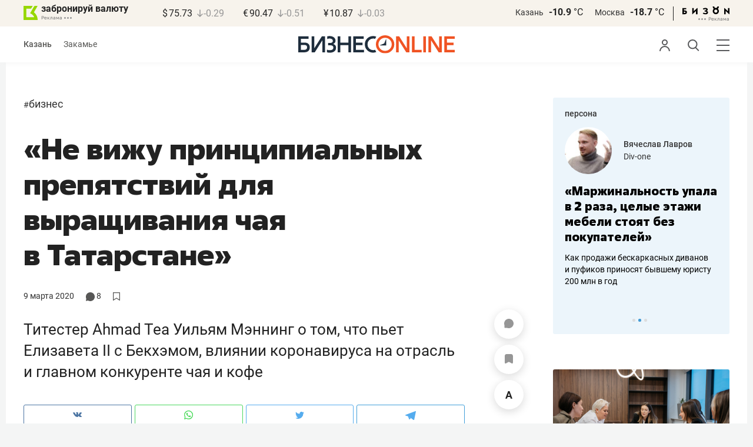

--- FILE ---
content_type: text/css
request_url: https://statix.business-gazeta.ru/css/s.min.css?v=210120263311
body_size: 28690
content:
@font-face{font-weight:300;font-family:"Roboto";font-style:normal;src:local(""),url("../fonts/roboto-v20-latin_cyrillic-ext_cyrillic-300.woff2") format("woff2"),url("../fonts/roboto-v20-latin_cyrillic-ext_cyrillic-300.woff") format("woff");font-display:swap}@font-face{font-family:"Golos";src:local(""),url("../fonts/golos-text_regular.woff2"),url("../fonts/golos-ui_regular.woff2")}@font-face{font-weight:300;font-family:"Roboto";font-style:italic;src:local(""),url("../fonts/roboto-v20-latin_cyrillic-ext_cyrillic-300italic.woff2") format("woff2"),url("../fonts/roboto-v20-latin_cyrillic-ext_cyrillic-300italic.woff") format("woff");font-display:swap}@font-face{font-weight:400;font-family:"Roboto";font-style:normal;src:local(""),url("../fonts/roboto-v20-latin_cyrillic-ext_cyrillic-regular.woff2") format("woff2"),url("../fonts/roboto-v20-latin_cyrillic-ext_cyrillic-regular.woff") format("woff");font-display:swap}@font-face{font-weight:400;font-family:"Roboto";font-style:italic;src:local(""),url("../fonts/roboto-v20-latin_cyrillic-ext_cyrillic-italic.woff2") format("woff2"),url("../fonts/roboto-v20-latin_cyrillic-ext_cyrillic-italic.woff") format("woff");font-display:swap}@font-face{font-weight:500;font-family:"Roboto";font-style:italic;src:local(""),url("../fonts/roboto-v20-latin_cyrillic-ext_cyrillic-500italic.woff2") format("woff2"),url("../fonts/roboto-v20-latin_cyrillic-ext_cyrillic-500italic.woff") format("woff");font-display:swap}@font-face{font-weight:500;font-family:"Roboto";font-style:normal;src:local(""),url("../fonts/roboto-v20-latin_cyrillic-ext_cyrillic-500.woff2") format("woff2"),url("../fonts/roboto-v20-latin_cyrillic-ext_cyrillic-500.woff") format("woff");font-display:swap}@font-face{font-weight:700;font-family:"Roboto";font-style:normal;src:local(""),url("../fonts/roboto-v20-latin_cyrillic-ext_cyrillic-700.woff2") format("woff2"),url("../fonts/roboto-v20-latin_cyrillic-ext_cyrillic-700.woff") format("woff");font-display:swap}@font-face{font-weight:700;font-family:"Roboto";font-style:italic;src:local(""),url("../fonts/roboto-v20-latin_cyrillic-ext_cyrillic-700italic.woff2") format("woff2"),url("../fonts/roboto-v20-latin_cyrillic-ext_cyrillic-700italic.woff") format("woff")}@font-face{font-weight:800;font-family:"Fact";font-style:normal;src:local("Fact ExtraBold"),local("Fact-ExtraBold"),url("../fonts/Fact-ExtraBold.woff2") format("woff2"),url("../fonts/Fact-ExtraBold.woff") format("woff"),url("../fonts/Fact-ExtraBold.ttf") format("truetype");font-display:swap}body{min-width:1260px;margin:0;padding:0;color:#333;font-size:14px;font-family:"Roboto",Arial,Tahoma,Verdana,sans-serif;line-height:1.22;background-color:#f4f5f5}*,*:after,*:before{-webkit-box-sizing:border-box;box-sizing:border-box}a{color:#333;text-decoration:none;outline:0}p{margin:0}ul,ol{margin:0;padding:0}ul li,ol li{list-style:none}.container{width:1260px;margin:0 auto;padding:30px;background-color:#fff}.layout{display:-webkit-box;display:-ms-flexbox;display:flex;-webkit-box-flex:1;-ms-flex:1;flex:1;padding-top:30px}.layout__left{width:300px;margin-right:30px}.layout__main{-webkit-box-flex:1;-ms-flex:1;flex:1}.layout__right{width:250px;margin-left:30px}.layout_article .layout__right{width:300px}.layout_article .unitindent.last-without-empty-div{position:sticky;top:100px;z-index:2}.unitindent{margin:30px 0}.highlight-text{background-color:#f7f3ec}.frame-text{border:1px solid #dcddde;border-radius:3px}h1{color:#222}h1.title{padding-bottom:30px;font-size:24px;line-height:20px}h2{color:#222}h2.title{padding:30px 0;font-size:24px;line-height:20px}html .article__header .article__h1{max-width:750px;font-size:50px;font-family:"Fact",sans-serif;line-height:60px}html .sprojects-card .sprojects-card__title,html .recommend-card .recommend-card__title{font-size:16px;font-family:"Fact",sans-serif;line-height:22px}html .holiday-card__title-link,html .person-card__title-link{font-size:20px;font-family:"Fact",sans-serif;line-height:25px}html .conference-page .conference-card__name,html .article-news__title{font-size:36px;font-family:"Fact",sans-serif;line-height:44px}html .person-page .article-news__title{font-size:20px;line-height:24px}html .main-news__title{font-size:36px;font-family:"Fact",sans-serif;line-height:44px}html .article-list__inner .article-news__title,html .article-list__inner .conference-card__name,html .conference-page .article-news__title,html .conference-page .conference-card__name{font-size:20px;line-height:25px}html .top-theme__block .news-grid .background-news__title,html .top-theme__block .news-grid .article-news__title{font-size:20px;line-height:25px}html .top-theme__block .news-grid .background-news__title{font-size:24px;font-family:"Fact";line-height:30px}.mw-750{max-width:750px}.articleBody li a,.articleBody p a{padding-bottom:3px;color:inherit;border-bottom:1px solid #f95102}.articleBody li a:hover,.articleBody p a:hover{border-bottom:0}.button__answer{width:100%}.button{display:inline-block;min-width:122px;height:30px;padding:0 20px;color:#fff;font-weight:500;font-size:15px;line-height:26px;text-align:center;text-transform:lowercase;background-color:#e8590d;border:1px solid #e8590d;border-radius:3px;cursor:pointer}.button:hover{background-color:#f95902;border-color:#f95902}.button_link{margin-right:10px;color:#222;background-color:rgba(0,0,0,0);border-color:rgba(0,0,0,0)}.button_link:hover{background-color:#dbdcde;border-color:#dbdcde}.button_gray,.button_gray:hover{background-color:#bcbec0;border-color:#bcbec0}.button_gray{color:#222;font-weight:400}.button_white{color:#222;font-weight:400;background-color:#fff;border-color:#d9d9d9}.button_white:hover{color:#fff}.button:disabled,.button_disabled{background-color:#bcbec0;border-color:#bcbec0}.checkbox{-webkit-box-sizing:border-box;box-sizing:border-box;position:relative;padding-left:25px;font-size:15px;font-weight:400;line-height:16px;color:#222;display:block}.checkbox__button{position:absolute;top:1px;left:0;width:14px;height:14px;border-radius:3px;border:1px solid #222;-webkit-box-sizing:border-box;box-sizing:border-box;cursor:pointer}.checkbox__button i{position:absolute;width:14px;height:11px;top:-1px;left:2px}.checkbox__label{font-size:inherit;color:inherit;display:inline-block;vertical-align:top;line-height:inherit;cursor:pointer}.checkbox input{position:absolute;overflow:hidden;width:1px;height:1px;clip:rect(0 0 0 0)}.checkbox input:checked+.checkbox__button{border-color:#e8590d;background-color:#e8590d}.checkbox input:checked+.checkbox__button i{display:inline-block;width:14px;height:14px;-webkit-box-sizing:border-box;box-sizing:border-box;position:absolute;cursor:pointer;top:0;left:0}.checkbox input:checked+.checkbox__button i:after,.checkbox input:checked+.checkbox__button i:before{content:"";background:#fff;position:absolute;top:50%;left:50%;margin-left:-6px}.checkbox input:checked+.checkbox__button i:before{width:8px;height:2px;-webkit-transform:rotate(-45deg);transform:rotate(-45deg);margin-left:-4px;margin-top:-2px}.checkbox input:checked+.checkbox__button i:after{width:5px;height:2px;-webkit-transform:rotate(45deg);transform:rotate(45deg)}.checkbox input:disabled+.checkbox__button{border-color:#222;cursor:default}.checkbox input:disabled+.checkbox__button:before,.checkbox input:disabled+.checkbox__button:after{background:#222}.checkbox input:disabled+.checkbox__button i{opacity:.6}.checkbox input:disabled+.checkbox__button~.checkbox__label{cursor:default}.comments-num{position:relative;display:inline-block;padding-left:15px;font-size:14px;line-height:1.33}.comments-num:before{content:"";position:absolute;top:3px;left:0;background:url("../img/icons/comment.svg") 0 0 no-repeat;width:10px;height:10px}.form__row{display:-webkit-box;display:-ms-flexbox;display:flex;-ms-flex-wrap:wrap;flex-wrap:wrap;margin-right:-15px;margin-left:-15px}.form__row:last-child{margin-bottom:-15px}.form__cell{position:relative;margin-right:15px;margin-left:15px;padding-bottom:10px}.form__cell_wide{width:100%}.form__cell_buttons .button{width:100%}.form__recovery{padding-top:20px;text-align:center}.input{-webkit-box-sizing:border-box;box-sizing:border-box;height:34px;padding:0 15px;color:#414042;font-weight:400;font-size:14px;background-color:#f7f3ec;border:1px solid #f7f3ec;border-radius:3px}.input_wide{width:100%}.input_error{border-color:#e1233f}.input_error::-webkit-input-placeholder{color:#e1233f}.input_error::-moz-placeholder{color:#e1233f}.input_error:-ms-input-placeholder{color:#e1233f}.input_error:-moz-placeholder{color:#e1233f}.input:disabled{background:#fff;opacity:.5}.modal{position:fixed;top:0;left:0;z-index:1010;display:none;width:100%;overflow:auto;color:#414042;font-weight:400;font-size:14px;white-space:nowrap;text-align:center;width:100%;height:100%}.modal:before{content:"";display:inline-block;width:1px;height:100%;margin:0 -2px;vertical-align:middle}.modal__veil{position:fixed;top:0;left:0;width:100%;height:100%;background:rgba(0,0,0,.5)}.modal__wrap{position:relative;display:inline-block;width:100%;max-width:590px;padding:110px 100px;white-space:normal;text-align:left;vertical-align:middle;background:#fff;border-radius:12px;-webkit-box-shadow:0 2px 15px rgba(0,0,0,.12);box-shadow:0 2px 15px rgba(0,0,0,.12)}.modal__wrap .modal__content{text-align:center}.modal__wrap .modal__content .title{padding:0px 0px 20px 0px;font-size:18px}.modal__wrap .modal__content a{text-decoration:underline}.modal__wrap .modal__content a:hover{color:#f95102;text-decoration:none}.modal__close{position:absolute;top:40px;right:40px;z-index:1;display:inline-block;width:26px;height:26px;background:#fff;cursor:pointer}.modal__close:before,.modal__close:after{content:"";position:absolute;top:50%;left:0;width:100%;height:2px;margin-top:-2px;background:#000}.modal__close:before{-webkit-transform:rotate(45deg);transform:rotate(45deg)}.modal__close:after{-webkit-transform:rotate(-45deg);transform:rotate(-45deg)}.popupAcceptNotify{display:none;position:fixed;top:105px;width:330px;height:110px;background:#fff;border-radius:12px;margin:30px;padding:20px;font-family:"Roboto",sans-serif;font-weight:bold;font-size:14px;-webkit-box-shadow:0 2px 15px rgba(0,0,0,0.1176470588);box-shadow:0 2px 15px rgba(0,0,0,0.1176470588);text-align:center;z-index:1000}.popupAcceptNotify .title{padding:5px 0px 15px 0px}.popupAcceptNotify .body .icon{float:left;margin-left:12px}.popupAcceptNotify .body .control{float:right;margin-right:12px}.popupAcceptNotify .body .control button{width:100px;height:30px;border-radius:6px;font-family:"Roboto",sans-serif;font-style:normal;font-size:12px;border:none;cursor:pointer}.popupAcceptNotify .body .control .notnow{background:none;color:#222}.popupAcceptNotify .body .control .notnow:hover{color:rgba(34,34,34,0.6666666667)}.popupAcceptNotify .body .control .yesitis{color:#fff;background-color:#fa5203}.popupAcceptNotify .body .control .yesitis:hover{background-color:#f96002}.popupFlashMaterial{display:none;position:fixed;bottom:0;right:0;width:350px;height:auto;background:-webkit-gradient(linear, left top, left bottom, from(#f7f7fb), to(#fff6f3));background:linear-gradient(to bottom, #f7f7fb, #fff6f3);border-radius:12px;margin:30px;padding:30px;font-family:"Roboto",sans-serif;font-weight:bold;font-size:14px;-webkit-box-shadow:0 2px 15px rgba(0,0,0,0.1176470588);box-shadow:0 2px 15px rgba(0,0,0,0.1176470588);text-align:center;z-index:1000}.popupFlashMaterial .title{display:-webkit-box;display:-ms-flexbox;display:flex;padding:0 0 15px 0}.popupFlashMaterial .title .icon{padding-right:7px}.popupFlashMaterial .body .content{text-align:left;padding-bottom:20px;font-family:"Roboto",sans-serif;font-weight:normal;font-size:16px}.popupFlashMaterial .body .control{display:-webkit-box;display:-ms-flexbox;display:flex;place-items:flex-end;-webkit-box-pack:justify;-ms-flex-pack:justify;justify-content:space-between}.popupFlashMaterial .body .control button.close{height:30px;border-radius:6px;font-family:"Roboto",sans-serif;font-style:normal;font-size:12px;border:none;cursor:pointer;background:none;color:#222}.popupFlashMaterial .body .control button.close:hover{color:rgba(34,34,34,0.6666666667)}.popover{position:relative}.popover__wrap{position:absolute;top:calc(100% + 7px);right:-14px;z-index:4;display:none;min-width:200px;padding:18px 16px;background-color:#f7f3ec;border-radius:3px}.popover__wrap:after{content:"";position:absolute;top:0;right:9px;z-index:-50;width:10px;height:10px;margin-top:-5px;background-color:#f7f3ec;-webkit-transform:translateX(-50%) rotate(45deg);transform:translateX(-50%) rotate(45deg)}.popover_active .popover__wrap{display:block}.popover__text{color:#222;font-weight:400;font-size:12px;line-height:16px}.popover__buttons{padding-top:11px}.radiobutton{position:relative;display:-webkit-box;display:-ms-flexbox;display:flex;-ms-flex-wrap:nowrap;flex-wrap:nowrap;-webkit-box-align:start;-ms-flex-align:start;align-items:flex-start;-webkit-box-pack:start;-ms-flex-pack:start;justify-content:flex-start;cursor:pointer}.radiobutton input{position:absolute;top:50%;left:50%;z-index:-1;display:none;-webkit-transform:translate(-50%, -50%);transform:translate(-50%, -50%);opacity:0}.radiobutton input:checked~.radiobutton__button{background-color:#f95102;border-color:#f95102}.radiobutton input:checked~.radiobutton__label{color:#f95102}.radiobutton__button{width:9px;height:9px;border-radius:100%;position:relative;top:4px;-webkit-box-sizing:border-box;box-sizing:border-box;min-width:9px;margin-right:10px;border:2px solid #333}.radiobutton__label{font-size:14px;line-height:18px}h3.subtitle{text-transform:uppercase;margin-left:100px}.article__content .articleBody .ppopover__body .image-in-text{margin-left:0}.article__content .articleBody.article-paragraph p.image-in-text{margin-left:0}article p.text-right{text-align:right;font-size:16px;line-height:20px;margin-bottom:0}article p.text-right em{font-style:normal}.selected-text{background-color:#eae1cf;font-style:normal}.header__sticky{position:sticky;z-index:1000;top:0;-webkit-transform:translateY(0);transform:translateY(0);-webkit-transition:-webkit-transform .5s ease-in-out;transition:-webkit-transform .5s ease-in-out;transition:transform .5s ease-in-out;transition:transform .5s ease-in-out,-webkit-transform .5s ease-in-out}.header__sticky.hidden_block{position:sticky;z-index:1000;top:0;-webkit-transform:translateY(-44px);transform:translateY(-44px)}.hide-comments-btn{position:sticky;bottom:5px;z-index:2000}.hide-comments-btn .article-list__more{background:#fff}.person-card__gradient{background:conic-gradient(from -13.88deg at 15.68% 30%, #DDC1E1 0deg, #00AAFF 50.06deg, #B8E2FB 85.94deg, #F2EFE8 134.97deg, #FFFFFF 172.05deg, #D4F1FF 200.75deg, #00AAFF 224.67deg, #C7EDEB 259.36deg, #E7F5EB 298.82deg, #F2F0E7 328.72deg, #DDC1E1 360deg)}.person-card__persona .person-card__img{width:130px;left:75%}.article__content img{max-width:750px}.sport .article-news_column .article-news__img{height:270px}.sport .article-news__title{font-size:24px;line-height:30px}#unit_97137{margin:30px 0}#unit_97137 .hot-news__img{width:50px;max-width:50px;min-width:50px;height:80px}#unit_97137 .hot-news__content{padding:7px 7px 7px 15px}#unit_97137 .hot-news__title{font-size:14px;line-height:20px}.article-control__button.to__top{padding-top:6px;font-size:18px;line-height:29px;font-weight:400}.article__content .articleBody p.top-300.mobile{display:none}.article__content .articleBody p.top-300 a{border:0}.article__content .articleBody p.top-300 img{margin-left:0;margin-right:20px}.article__content .articleBody .ppopover__body p{margin-left:0;font-size:14px;line-height:22px}.ppopover{position:absolute;display:none;margin-bottom:13px;padding:19px 30px;color:#333;font-size:14px;line-height:20px;background-color:#fff;-webkit-box-shadow:0 0 10px 0 #c3c3c3;box-shadow:0 0 10px 0 #c3c3c3}.ppopover__header{position:relative;padding-bottom:0px;font-weight:500;font-size:14px;line-height:18px}.ppopover__close{position:absolute;top:0;right:-6px;width:21px;height:21px;cursor:pointer}.ppopover__close:before,.ppopover__close:after{content:" ";position:absolute;left:15px;width:2px;height:22px;background-color:#333}.ppopover__close:before{-webkit-transform:rotate(45deg);transform:rotate(45deg)}.ppopover__close:after{-webkit-transform:rotate(-45deg);transform:rotate(-45deg)}.ppopover__body{padding-right:30px}.ppopover .ppopover__body p{margin-bottom:20px;line-height:22px}.ppopover .ppopover__body p:last-child{margin-bottom:0}.ppopover__body img{max-width:auto}.ppopover.ajax-ppopover{position:relative;display:block;margin:30px 0 15px 100px}.ppopover.ajax-ppopover .ppopover__body p{margin-left:0;font-size:14px}.select-group__item_right .date-text,.select input.dates{text-transform:lowercase}html .daterangepicker td.active,html .daterangepicker td.active:hover{background-color:#f7f3ec;color:#000}html .daterangepicker td.in-range{background-color:#faf8f6}.sp-desktop__main-banner{border-radius:0}.sp-desktop__title{margin:50px 0;color:#159878;font-weight:800;font-size:50px;font-family:"Fact";font-style:normal;line-height:60px;text-align:center}.restaurant-item{width:750px;border:1px solid #969696;border-radius:12px;padding:20px;margin-bottom:30px}.restaurant-image{width:100%;border-radius:8px}h4.restaurant-title{padding-top:18px;padding-bottom:21px;font-family:"Roboto";font-style:normal;font-weight:700;font-size:24px;line-height:34px;color:#000;margin:0;margin-left:80px}.article__content .articleBody .restaurant-messages{margin-bottom:30px;margin-left:80px}.article__content .articleBody .restaurant-messages p{font-family:"Roboto";font-style:normal;font-weight:400;font-size:18px;line-height:29px;color:#000;margin-bottom:0;margin-left:0}.article__content .articleBody .restaurant-messages ul{font-family:"Roboto";font-style:normal;font-weight:400;font-size:18px;line-height:29px;color:#000;margin-bottom:0;margin-left:37px}.article__content .articleBody p.restaurant-small_text{font-family:"Roboto";font-style:normal;font-weight:400;font-size:14px;line-height:14px;color:#969696;padding-bottom:0;margin-bottom:30px;margin-left:80px}.restaurant-description{margin-left:80px;margin-bottom:25px;display:-webkit-box;display:-ms-flexbox;display:flex;-webkit-box-pack:justify;-ms-flex-pack:justify;justify-content:space-between}.article__content .articleBody .restaurant-address p{font-family:"Roboto";font-style:normal;font-weight:700;font-size:18px;line-height:29px;color:#000;padding-bottom:0;margin-bottom:0;margin-left:0}.restaurant-link{margin-top:6px;height:42px;border:1px solid #bbbdc0;border-radius:6px;padding:10px 20px 12px;font-family:"Roboto";font-style:normal;font-weight:400;font-size:18px;line-height:18px;color:#58585b}.restaurant-footer{display:-webkit-box;display:-ms-flexbox;display:flex;-webkit-box-pack:justify;-ms-flex-pack:justify;justify-content:space-between;margin-top:-12px;margin-left:80px}.restaurant-erid-name{display:-webkit-box;display:-ms-flexbox;display:flex}.article__content .articleBody p.restaurant-adv{padding-right:3px;font-family:"Roboto";font-style:normal;font-weight:400;font-size:10px;line-height:29px;text-align:right;color:#bbbdc0;padding-bottom:0;margin-bottom:0;margin-left:0}.article__content .articleBody p.restaurant-name{font-family:"Roboto";font-style:normal;font-weight:400;font-size:10px;line-height:29px;color:#bbbdc0;padding-bottom:0;margin-bottom:0;margin-left:0}.article__content .articleBody p.restaurant-erid{font-family:"Roboto";font-style:normal;font-weight:400;font-size:10px;line-height:29px;color:#bbbdc0;padding-bottom:0;margin-bottom:0;margin-left:0}.adv-item{width:650px;border:1px solid #969696;border-radius:12px;padding:30px 30px 20px;margin-left:100px;margin-bottom:30px}.adv-image{width:100%;border-radius:8px}h4.adv-title{padding-top:18px;padding-bottom:21px;font-family:"Roboto";font-style:normal;font-weight:700;font-size:24px;line-height:34px;color:#000;margin:0}.article__content .articleBody .adv-messages{margin-bottom:30px}.article__content .articleBody .adv-messages p{font-family:"Roboto";font-style:normal;font-weight:400;font-size:18px;line-height:29px;color:#000;margin-bottom:0;margin-left:0}.article__content .articleBody .adv-messages ul{font-family:"Roboto";font-style:normal;font-weight:400;font-size:18px;line-height:29px;color:#000;margin-bottom:0;margin-left:37px}.article__content .articleBody p.adv-small_text{font-family:"Roboto";font-style:normal;font-weight:400;font-size:14px;line-height:14px;color:#969696;padding-bottom:0;margin-bottom:30px;margin-left:0}.article img.adv-logo{max-width:250px;max-height:50px;margin-bottom:30px}.adv-description{margin-bottom:25px;display:-webkit-box;display:-ms-flexbox;display:flex;-webkit-box-pack:justify;-ms-flex-pack:justify;justify-content:space-between}.article__content .articleBody .adv-address p{font-family:"Roboto";font-style:normal;font-weight:700;font-size:18px;line-height:29px;color:#000;padding-bottom:0;margin-bottom:0;margin-left:0}.adv-link{height:50px;border:1px solid #bbbdc0;border-radius:12px;padding:10px 20px 12px;font-family:"Roboto";font-style:normal;font-weight:400;font-size:18px;line-height:29px;color:#58585b}.adv-footer{display:-webkit-box;display:-ms-flexbox;display:flex;-webkit-box-pack:justify;-ms-flex-pack:justify;justify-content:space-between;margin-top:-12px}.adv-erid-name{display:-webkit-box;display:-ms-flexbox;display:flex}.article__content .articleBody p.adv-adv{padding-right:3px;font-family:"Roboto";font-style:normal;font-weight:400;font-size:10px;line-height:29px;text-align:right;color:#bbbdc0;padding-bottom:0;margin-bottom:0;margin-left:0}.article__content .articleBody p.adv-name{font-family:"Roboto";font-style:normal;font-weight:400;font-size:10px;line-height:29px;color:#bbbdc0;padding-bottom:0;margin-bottom:0;margin-left:0}.article__content .articleBody p.adv-erid{font-family:"Roboto";font-style:normal;font-weight:400;font-size:10px;line-height:29px;color:#bbbdc0;padding-bottom:0;margin-bottom:0;margin-left:0}.adv_read_also-item{width:650px;padding:20px;border:1px solid #969696;border-radius:12px;margin-left:100px;margin-bottom:30px}.adv_read_also-head{display:-webkit-box;display:-ms-flexbox;display:flex}.adv_read_also-image_container{line-height:0}.adv_read_also-image{height:90px;width:135px;border-radius:8px}.adv_read_also-text{padding-left:20px;display:-webkit-box;display:-ms-flexbox;display:flex;-webkit-box-orient:vertical;-webkit-box-direction:normal;-ms-flex-direction:column;flex-direction:column;-webkit-box-pack:justify;-ms-flex-pack:justify;justify-content:space-between}.without-padding{padding-left:0}.adv_read_also-title{font-family:"Roboto";font-style:normal;font-weight:700;font-size:20px;line-height:26px;color:#000;margin-bottom:0;margin-top:-5px}.article__content .articleBody p.adv_read_also-name-erid{font-family:"Roboto";font-style:normal;font-weight:400;font-size:10px;line-height:15px;color:#bbbdc0;padding-bottom:0;margin-bottom:0;margin-left:0}.announce-page{max-width:750px}.announce-page .select-group{margin-top:50px}.announce-page__offer{float:right}.announce-page__note{padding-top:77px;font-size:14px;line-height:20px}.announce-offer{position:relative;display:-webkit-box;display:-ms-flexbox;display:flex;-webkit-box-orient:vertical;-webkit-box-direction:normal;-ms-flex-direction:column;flex-direction:column;min-height:127px;margin-top:18px;padding:15px 21px 13px;background-color:#f7f3ec;border-radius:3px}.announce-date+.announce-offer{margin-top:0}.announce-offer+.announce-offer{margin-top:30px}.announce-offer_today{background-color:#fff3f7}.announce-offer__when{padding-bottom:3px;color:#333;font-size:12px;line-height:22px}.announce-offer__date{padding-right:10px}.announce-offer__title{color:#222;font-weight:500;font-size:16px;line-height:22px}.announce-offer__desc{margin:10px 0 11px;color:#222;font-weight:400;font-size:16px;line-height:22px}.announce-offer__participation{color:#222;font-weight:400;font-size:16px;line-height:22px}.announce-offer__participation a{color:#e8590d}.announce-offer__footer{margin-top:auto;padding-top:8px;color:#333;font-weight:400;font-size:12px;line-height:22px}.announce-offer__rars{float:right}.announce-offer__note span+span{margin-left:20px}.announce-offer__schedule{padding:0 15px;font-size:16px;line-height:22px}.announce-offer__timing{padding:10px 0}.announce-offer__time{min-width:96px;padding-right:15px;font-weight:100}.announce-offer__theme{font-weight:100}.announce-offer__more-info{margin-top:11px;padding-bottom:9px;font-size:14px;line-height:20px}.announce-offer__more-info a{color:#e8590d}.announce-offer input[type=checkbox]{position:absolute;width:1px;height:1px;margin:-1px;padding:0;overflow:hidden;border:0;clip:rect(0 0 0 0)}input[type=checkbox]~.announce-offer__desc{display:none}.announce-offer__collapse{position:absolute;top:15px;right:16px;width:20px;height:20px;cursor:pointer}.announce-offer__collapse:after{content:"";position:absolute;top:3px;right:5px;background:rgba(0,0,0,0);border-right:1px solid #58595b;border-bottom:1px solid #58595b;-webkit-transform:rotate(45deg);transform:rotate(45deg);width:8px;height:8px}input:checked~.announce-offer__collapse:after{top:10px;border-top:1px solid;border-bottom:0;-webkit-transform:rotate(-45deg);transform:rotate(-45deg)}input:checked~.announce-offer__desc{display:block}.announce-date{padding:46px 0 24px;color:#222;font-weight:500;font-size:16px;line-height:20px}.article h3.sub_title{margin-left:100px}.article__header .article__comments{margin-right:20px;margin-left:20px;color:#333;font-weight:normal}.article__header .article__bookmarks{margin-right:auto;margin-left:0px}.article__header .inner-text{color:#333}.article .invite-to-social{display:block;margin-top:10px;margin-left:100px;padding:20px;text-align:center;text-decoration:underline;background:#ecf5fb}.article .invite-to-social:hover{text-decoration:none}.article .invite-to-social a{text-decoration:underline}.article .invite-to-social a:hover{text-decoration:none}.article+.article{margin-top:60px;padding-top:48px}.article+.article .article__head:before{content:"";position:absolute;top:-48px;display:block;width:100%;height:2px;background-color:#dddedf}.article img{max-width:750px}.article iframe{min-width:750px;max-width:100%}.article .in-article__comments .article__banner{width:750px}.article .in-article__comments .article__banner iframe{min-height:auto}.article .article__banner iframe{min-height:auto}.article__head{position:relative;display:-webkit-box;display:-ms-flexbox;display:flex;-webkit-box-pack:justify;-ms-flex-pack:justify;justify-content:space-between;max-width:750px}.article__head .comments-num-a:hover{color:#f95102}.article__head .comments-num-a:hover svg path{fill:#f95102}.article__head .comments-num-a .number{vertical-align:top}.article__head .icon-favorite-a svg:hover polygon{stroke:#f95102}.article__head .icon-favorite-a.icon-favorite_active svg polygon{fill:#f95102;stroke:#f95102}.article__head .icon-favorite-a.icon-favorite_active svg:hover polygon{fill:none}.article__comments{font-weight:500}.article__bookmarks{font-weight:400}.article__bookmarks .icon-favorite{margin-right:6px}.article__date{color:#333;font-size:14px;line-height:16px;text-transform:lowercase}.article__date:hover a{color:#f95102}.article__time{margin-left:13px}.article__h1{margin:35px 0 32px;font-weight:500;font-size:42px;line-height:52px}.article__lead{margin-top:-84px;font-weight:400;font-size:26px;line-height:36px}.article__erid{margin-top:20px;margin-bottom:0 !important;color:#999;font-size:13px !important}.article__content{position:relative;max-width:750px;color:#222;font-weight:400;font-size:20.5px;line-height:34px}.article__content .articleBody abbr{position:relative;text-decoration:none;border:2px solid #dcddde;border-radius:3px}.article__content .articleBody abbr:hover{border:1px solid #f95102;cursor:pointer}.article__content .articleBody p{margin-left:100px;font-size:18px;line-height:29px}.article__content .articleBody p.image-in-text img{margin-left:0}.article__content .articleBody p img{margin-left:-100px}.article__content .articleBody ul,.article__content .articleBody ol{margin-left:140px;font-size:18px;line-height:29px}.article__content p{margin-bottom:30px}.article__content p.image-in-text{margin-left:0}.article__content ol,.article__content ul{max-width:75%;margin-bottom:30px;margin-left:37px}.article__content ol li+li,.article__content ul li+li{margin-top:0px}.article__content ul li{list-style-type:disc}.article__content ol li{list-style-type:decimal}.article__image{margin-top:42px;margin-bottom:40px}.article__image-img{width:100%}.article__image-title{padding-top:8px;font-size:14px;line-height:20px}.article__image-author{padding-top:3px;font-size:12px}.article__subtitle{margin:30px 0 16px;font-weight:500;font-size:26px;line-height:32px}.article__banner{margin-top:30px;margin-bottom:30px}.article__internal-link{border-bottom:1px solid #e8590d}.article__more{position:relative;margin-top:49px}.article__more-btn:hover .article__more-count:before{background-image:url("../img/icons/comment_white.svg")}.article__more-btn{display:block;width:100%;height:35px;color:#000;font-weight:500;font-size:18px;line-height:22px;text-align:center;background-color:#fff;border:1px solid #d9d9d9;border-radius:3px;cursor:pointer}.article__more-btn:hover{color:#fff;background-color:#f95102}.article__more-count{margin-left:5px;font-weight:500}.article__more-count:before{content:"";display:inline-block;margin-right:5px;vertical-align:middle;background-image:url("../img/icons/comment.svg");background-repeat:no-repeat;background-position:50% 50%;background-size:cover;width:12px;height:12px}.article-hashtag__item{display:inline;margin-right:20px}.article-hashtag__item:hover{color:#f95102}.article-hashtag__item:hover a{color:#f95102}.article-hashtag__link{color:#333;font-weight:400;font-size:18px;line-height:22px;text-transform:lowercase}.image-in-text img{width:100%}.image-in-text span.title{display:block;margin-left:100px;font-size:14px;line-height:20px}.image-in-text span.author{display:block;margin-left:100px;font-size:12px}.article-quote{margin:42px 0 42px 100px;padding:19px 20px;background-color:#f7f3ec;border-radius:3px}.article-quote_left{float:left;width:350px;margin:7px 20px 30px 0;padding-bottom:13px}.article-quote__head{display:none;padding-bottom:9px;font-weight:500;font-size:14px;line-height:18px}.article-quote__title{color:#222;font-weight:400;font-size:24px;line-height:34px}.article-quote__persona{display:-webkit-box;display:-ms-flexbox;display:flex;-webkit-box-align:center;-ms-flex-align:center;align-items:center;margin-left:40px;padding-top:5px}.article-quote_left .article-quote__persona{padding-top:15px}.article-quote__image{position:relative;display:inline-block;width:60px;min-width:60px;height:60px;margin-top:-2px;margin-right:20px;overflow:hidden;vertical-align:middle;border-radius:50%}.article-quote__img{position:absolute;top:50%;left:50%;max-width:100px;-webkit-transform:translate(-50%, -50%);transform:translate(-50%, -50%)}.article-quote__author{display:block;font-size:16px;line-height:18px}.article-quote__position{display:block;padding-top:3px;color:#575754;font-size:14px;line-height:20px}.article-internal{background-color:#f7f3ec;border-radius:12px}.article-internal__image{border-radius:3px}.article-internal__title-link:hover{opacity:80%}.article-internal_left{position:relative;width:650px;margin:7px 0 30px 100px;padding:50px 20px 20px;overflow:hidden}.article-internal_left:before{content:"читайте также";position:absolute;top:20px;left:20px;color:#666;font-size:14px;line-height:14px}.article-internal__image{position:relative;display:block;float:left;width:120px;height:80px;margin:0 20px 0 0;overflow:hidden;border-top-left-radius:3px;border-top-right-radius:3px}.article-internal__img{display:block;width:100%;max-height:167px}.article-internal__title{float:left;width:400px;font-weight:500;font-size:20px;line-height:26px}.article-internal__title-link{color:#222}.article-readmore{width:350px;padding:19px 20px;background-color:#f7f3ec;border-radius:3px}.article__content .article-readmore__list{max-width:initial;margin-bottom:initial;margin-left:initial}.article__content .article-readmore__item{list-style-type:none}.article-readmore_left{float:left;margin:7px 20px 0 0}.article-readmore__head{padding-bottom:15px;font-weight:500;font-size:14px;line-height:18px}.article-readmore__col{-webkit-box-sizing:border-box;box-sizing:border-box;font-size:0}.article-readmore__col+.article-readmore__col{margin-top:20px}.article-readmore__item{display:-webkit-box;display:-ms-flexbox;display:flex}.article-readmore__image{margin-right:20px}.article-readmore__img{display:block;min-width:100px;max-width:100px;height:67px;-o-object-fit:cover;object-fit:cover;border-radius:3px}.article-readmore__title{margin-top:-2px;font-weight:500;font-size:14px;line-height:18px}.article-footnote{margin:44px 0;padding:22px 20px 16px;color:#625656;background-color:#fff3f0;border-radius:3px}.article-footnote_left{float:left;width:350px;margin:7px 20px 0 0;padding:20px}.article-footnote__head{padding-bottom:9px;font-weight:500;font-size:30px;line-height:20px}.article-footnote_left .article-footnote__head{font-size:24px}.article-footnote__text{font-weight:400;font-size:30px;line-height:40px}.article-footnote_left .article-footnote__text{font-size:24px;line-height:30px}.article-footnote__information{padding-top:16px;font-weight:400;font-size:12px;line-height:18px}.article-copyright{margin-top:37px;margin-bottom:5px;margin-left:100px;color:#575754;font-size:16px;line-height:24px}.article-copyright__author{padding-bottom:11px;color:#333;font-weight:500}.article-copyright__text{font-size:12px}.article-accordion{margin-bottom:13px;margin-left:100px}.article-accordion .article-accordion__content p{margin-left:0}p+.article-accordion{margin-top:-18px}.article-accordion input[type=checkbox]{position:absolute;width:1px;height:1px;margin:-1px;padding:0;overflow:hidden;border:0;clip:rect(0 0 0 0)}.article-accordion__item{background-color:#f7f3ec;border-radius:3px}.article-accordion__label{position:relative;display:block;padding:17px 20px 16px;color:#222;font-weight:500;font-size:20px;line-height:22px;cursor:pointer}.article-accordion__label:after{content:"";position:absolute;top:15px;right:20px;background:rgba(0,0,0,0);border-right:2px solid #58595b;border-bottom:2px solid #58595b;-webkit-transform:rotate(45deg);transform:rotate(45deg);width:16px;height:16px}.article-accordion__body{position:relative;max-height:0px;overflow:hidden}.article-accordion__body p:last-child{margin-bottom:0}input:checked~.article-accordion__label:before{content:"";position:absolute;top:2px;right:17px;width:22px}input:checked~.article-accordion__label:before,input:checked~.article-accordion__label:after{top:50%;height:2px;margin-top:-2px;background:#595a5c}input:checked~.article-accordion__label:before{-webkit-transform:rotate(45deg);transform:rotate(45deg)}input:checked~.article-accordion__label:after{right:17px;width:22px;-webkit-transform:rotate(-45deg);transform:rotate(-45deg)}input:checked~.article-accordion__body{max-height:250em;margin-bottom:33px;padding:0 20px 12px;font-size:20px;line-height:30px}.article-tools{display:-webkit-box;display:-ms-flexbox;display:flex;-webkit-box-pack:justify;-ms-flex-pack:justify;justify-content:space-between;margin-top:44px;color:#575754;font-size:14px;line-height:20px}.article-tools__link:hover{color:#f95102}.article-tools__link .icon-print{margin-right:7px}.article-additional{margin:44px 0;background-color:#f7f3ec;border-radius:3px}.article__content .article-additional__list{max-width:initial;margin-bottom:initial;margin-left:initial}.article__content .article-additional__item{list-style-type:none}.article-additional__head{padding:27px 20px 0;color:#333;font-weight:500;font-size:18px;line-height:22px}.article-additional__item{padding:20px 20px 24px;line-height:28px;list-style-type:none;border-bottom:1px solid #e4e4e4}.article-additional__item:last-child{border-bottom:0 none}.article-additional__title{font-weight:400;font-size:22px}.article-control{position:sticky;top:250px;height:100px;margin-left:800px}.article-control .icon-favorite{vertical-align:middle}.article-control__button{width:50px;height:50px;border-radius:100%;position:relative;display:-webkit-box;display:-ms-flexbox;display:flex;-webkit-box-align:center;-ms-flex-align:center;align-items:center;-webkit-box-pack:center;-ms-flex-pack:center;justify-content:center;margin:10px 0;text-align:center;background-color:#fff;-webkit-box-shadow:0 4px 15px rgba(0,0,0,.15);box-shadow:0 4px 15px rgba(0,0,0,.15)}.article-control__button .icon-favorite.icon-favorite_active svg path{fill:#f95102;stroke:#f95102}.article-control__button span{line-height:52px}.article-control__button span.circle{position:absolute;right:-4px;line-height:0}.article-control__button:hover{background-color:#f95102}.article-control__button:hover svg path{fill:#fff;stroke:#fff}.article-control__button:hover .icon-favorite.icon-favorite_active svg path{fill:#fff;stroke:#fff}.article-control__button:hover .article-share svg path{fill:#f95102;stroke:#fff}.article-control__button:hover .article-comment svg path{stroke:#f95102}.article-control__button:hover .article-to__top svg path{fill:#f95102}.article-control__button:hover .picked svg path{fill:#fff;stroke:#fff}.article-control__button .picked svg path{fill:#f95102;stroke:#f95102}.article-control__button .circle.picked svg path{fill:#fff;stroke:#fff}.article-control__button-tripple{display:-webkit-box;display:-ms-flexbox;display:flex;-webkit-box-orient:vertical;-webkit-box-direction:normal;-ms-flex-direction:column;flex-direction:column;-webkit-box-pack:space-evenly;-ms-flex-pack:space-evenly;justify-content:space-evenly;width:50px;height:130px;margin:10px 0;background-color:#fff;border-radius:25px;-webkit-box-shadow:0 4px 15px rgba(0,0,0,.15);box-shadow:0 4px 15px rgba(0,0,0,.15)}.article-control__button-tripple a{margin-right:auto;margin-left:auto}.article-control__button-tripple a:hover svg path{fill:#f95102;stroke:#f95102}.article-control__button-tripple .picked svg path{fill:#f95102;stroke:#f95102}.article-control .icon-favourite-js:hover span svg{fill:none}.article-control .icon-favourite-js:hover span svg path{stroke:#f95102}.comments-control{position:sticky;top:250px;height:78px;margin-left:800px}.comments-control__button{width:50px;height:50px;border-radius:100%;display:-webkit-box;display:-ms-flexbox;display:flex;-webkit-box-align:center;-ms-flex-align:center;align-items:center;-webkit-box-pack:center;-ms-flex-pack:center;justify-content:center;margin:5px 0;padding:10px 0;text-align:center;background-color:#f7f3ec;-webkit-box-shadow:0 4px 15px rgba(0,0,0,.15);box-shadow:0 4px 15px rgba(0,0,0,.15)}.comments-control__button.refresh-comments-js{padding:9px 0}.in-article__comments .comments{margin-top:-70px}.in-article__comments .comments-comment__message{font-size:17px}.in-article__comments .block-comment__text{font-size:17px;line-height:24px}.articleBody.helper{padding-left:40px;border-left:3px solid #e8590d}.articleBody.helper ol,.articleBody.helper ul,.articleBody.helper p{margin-left:0}.articleBody.helper ol,.articleBody.helper ul{width:100%}.articleBody.helper ol li,.articleBody.helper ul li{padding-left:0;list-style:none}.articleBody.helper .article__content ol li+li,.articleBody.helper .article__content ul li+li{margin-top:20px}.footnote{padding:20px 20px 0;background:#f5f5f5;border-radius:12px}.footnote p{margin-bottom:0;padding-bottom:20px;color:#000;font-weight:400;font-size:12px;font-family:"Roboto";font-style:normal;line-height:22px}div.toc_collection{display:-webkit-box;display:-ms-flexbox;display:flex;-ms-flex-wrap:wrap;flex-wrap:wrap}div.toc a{display:-webkit-box;display:-ms-flexbox;display:flex;-webkit-box-align:center;-ms-flex-align:center;align-items:center;-webkit-box-pack:center;-ms-flex-pack:center;justify-content:center;float:left;width:-webkit-fit-content;width:-moz-fit-content;width:fit-content;height:42px;margin-right:20px;margin-bottom:20px;margin-left:0;padding:0px 20px;padding-bottom:0;color:#222;font-weight:400;font-size:18px;font-family:"Roboto";font-style:normal;text-decoration:none;border:1px solid #bbbdc0;border-radius:6px}div.toc a:hover{color:#fff;background:#f95102;border:1px solid #f95102}.article__content .articleBody div.to_toc_collection a{display:-webkit-box;display:-ms-flexbox;display:flex;-webkit-box-align:center;-ms-flex-align:center;align-items:center;-webkit-box-pack:center;-ms-flex-pack:center;justify-content:center;height:42px;margin-bottom:50px;margin-left:100px;padding:12px 20px;color:#222;font-weight:400;font-size:18px;font-family:"Roboto";font-style:normal;line-height:18px;border:1px solid #bbbdc0;border-radius:6px}.article__content .articleBody div.to_toc_collection a:hover{color:#fff;background:#f95102;border:1px solid #f95102}div.toc_title{color:#000;font-weight:700;font-size:21px;font-family:"Roboto";font-style:normal;line-height:50px}.footnote{padding:20px;background:#f5f5f5;border-radius:12px}.footnote p{color:#000;font-weight:400;font-size:12px;font-family:"Roboto";font-style:normal;line-height:22px}body.word__medium .article__lead{color:#222;line-height:38px}body.word__medium .article__content>p{font-size:25px;line-height:37px}body.word__medium .articleBody .image-in-text .title{font-size:18px;line-height:25px}body.word__medium .articleBody .image-in-text .author{color:#969696;font-size:16px;line-height:20px}body.word__medium .articleBody h3.sub_title{font-weight:700;font-size:30px;line-height:38px}body.word__medium .articleBody p{font-size:22px;line-height:33px}body.word__medium .articleBody .article-accordion__label{font-weight:700;font-size:25px;line-height:37px}body.word__medium .articleBody .article-accordion__body{font-weight:400;font-size:22px;line-height:33px}body.word__medium .articleBody .article-quote__title{font-size:28px;line-height:42px}body.word__medium .articleBody .article-quote__author{font-weight:700;font-size:20px}body.word__medium .articleBody .article-quote__position{color:#222;font-size:18px;line-height:22px}body.word__medium .articleBody .article-copyright__author{color:#222;font-weight:700;font-size:22px;line-height:28px}body.word__medium .articleBody .article-copyright__text{color:#222;font-size:18px;line-height:28px}body.word__big .article__lead{font-size:34px;line-height:44px}body.word__big .article__content>p{font-size:29px;line-height:43px}body.word__big .articleBody .image-in-text .title{font-size:22px;line-height:32px}body.word__big .articleBody .image-in-text .author{color:#969696;font-size:20px;line-height:20px}body.word__big .articleBody h3.sub_title{color:#222;font-weight:700;font-size:34px;line-height:44px}body.word__big .articleBody p{font-size:26px;line-height:39px}body.word__big .articleBody .article-accordion__label{font-weight:700;font-size:29px;line-height:43px}body.word__big .articleBody .article-accordion__body{font-size:26px;line-height:38px}body.word__big .articleBody .article-quote__title{font-size:32px;line-height:48px}body.word__big .articleBody .article-quote__author{font-weight:700;font-size:24px}body.word__big .articleBody .article-quote__position{color:#222;font-size:22px;line-height:26px}body.word__big .articleBody .article-copyright__author{color:#222;font-weight:700;font-size:26px;line-height:28px}body.word__big .articleBody .article-copyright__text{color:#222;font-size:23px;line-height:28px}.article-list__footer{padding:30px 0;text-align:center}.article-list__more{display:inline-block;width:100%;height:35px;color:#191919;font-weight:500;font-size:16px;line-height:32px;text-align:center;text-transform:lowercase;border:1px solid #d9d9d9;border-radius:3px}.article-list__more:hover{color:#fff;background-color:#e8590d;border-color:#e8590d}.article-news{display:-webkit-box;display:-ms-flexbox;display:flex}.article-news_column{-webkit-box-orient:vertical;-webkit-box-direction:normal;-ms-flex-direction:column;flex-direction:column;height:100%}.article-news_column .article-news__box{-webkit-box-flex:1;-ms-flex-positive:1;flex-grow:1;min-height:175px;padding:26px 30px;background-color:#f7f3ec}.article-news_column .popover__wrap{background-color:#fff}.article-news_column .popover__wrap:after{z-index:1;background-color:#fff}.article-news_big .article-news__box{-webkit-box-flex:1;-ms-flex-positive:1;flex-grow:1;padding:26px 30px;background-color:#f7f3ec}.article-news_big .popover__wrap{background-color:#fff}.article-news_big .popover__wrap:after{z-index:1;background-color:#fff}.article-news+.article-news{margin-top:30px}.article-news iframe{max-width:100%}.article-news__image{-webkit-box-flex:1;-ms-flex-positive:1;flex-grow:1;min-width:270px;max-width:270px;margin-right:30px}.article-news_column .article-news__image{-webkit-box-flex:initial;-ms-flex-positive:initial;flex-grow:initial;max-width:initial;margin-right:initial}.article-news_big .article-news__image{min-width:600px;max-width:600px;margin-right:initial}.article-news__image:hover+div .article-news__desc{opacity:80%}.article-news__img.imgmain{border-radius:3px 3px 3px 3px}.article-news__img{display:block;width:100%;height:180px;-o-object-fit:cover;object-fit:cover;-o-object-position:0 0;object-position:0 0;border-radius:3px 3px 0 0}.article-news_column .article-news__img{height:230px}.article-news_big .article-news__img{height:100%;min-height:400px}.article-news__date{float:right;margin-top:-7px;color:#575754;font-size:12px;line-height:18px}.article-news__datetime:hover a{color:#f95102}.article-news__favorite{float:right;margin-top:-7px}.article-news__favorite:hover svg{fill:none}.article-news__favorite:hover svg path{stroke:#f95102}.article-news__genre{margin-top:-7px;padding-bottom:11px;font-size:12px;line-height:18px;text-transform:lowercase}.article-news__genre span{margin-right:10px}.article-news__genre span:hover{color:#e8590d}.article-news__genre-link{color:#333}.article-news__genre-link:hover{color:#e8590d}.article-news__title{font-weight:500;font-size:20px;line-height:24px;word-break:break-word}.article-news_big .article-news__title{font-size:36px;line-height:46px}.article-news__text{padding-top:13px;font-size:14px;line-height:18px;letter-spacing:-0.1px}.article-news_big .article-news__text{font-weight:400;font-size:20px;line-height:28px}.article-news__announce{margin-right:8px;color:#222}.article-news__announce:hover{opacity:80%}.article-news__comments{padding-top:20px}.article-news__comments .comments-num{margin-left:5px}.article-news__comments .comments-num:hover{color:#f95102}.article-news__remove{float:right;color:gray;font-size:12px;line-height:14px}.article-news__title:hover{opacity:80%}.invite-to-tg{background-color:rgba(240,83,35,0.1019607843);padding:16px 20px;border-radius:12px;margin-left:100px;display:-webkit-box;display:-ms-flexbox;display:flex;-webkit-box-pack:justify;-ms-flex-pack:justify;justify-content:space-between;font-family:"Roboto",sans-serif;margin-bottom:30px}.invite-to-tg--text{color:#222;font-size:22px;display:block;line-height:28px}.invite-to-tg--subscribe-btn{border-radius:8px;padding:15px 25px 17px;gap:10px;background-color:#f05323;color:#fff;font-size:20px;height:-webkit-fit-content;height:-moz-fit-content;height:fit-content;cursor:pointer;-webkit-transition:all .3s ease-in-out;transition:all .3s ease-in-out;-webkit-box-sizing:border-box;box-sizing:border-box;border:1px solid rgba(0,0,0,0)}.invite-to-tg--subscribe-btn a{color:#fff}.invite-to-tg--subscribe-btn:hover{background-color:#c53a0f;color:#fff}.auth-form{max-width:374px;margin:0 auto}.auth-form__tabs{display:-webkit-box;display:-ms-flexbox;display:flex;-webkit-box-pack:center;-ms-flex-pack:center;justify-content:center;width:100%;margin-bottom:40px;text-align:center}.auth-form .social-login{margin-top:-30px}.auth-form__tab{display:inline-block;-webkit-box-flex:1;-ms-flex-positive:1;flex-grow:1;width:50%;height:34px;margin-right:2px;color:#333;font-weight:500;font-size:20px;line-height:34px;text-transform:lowercase;border-radius:3px;cursor:pointer}.auth-form__tab:last-child{margin-right:0;margin-left:2px}.auth-form__tab:hover,.auth-form__tab_active{position:relative;background-color:#f7f3ec}.form__recovery--link.user-chosen__tab-link_active::after,.form__recovery--link.user-chosen__tab-link_active:after,.form__recovery .user-chosen__tab-link_active::after,.form__recovery .user-chosen__tab-link_active:after{background:none}#restore .message{width:375px;margin:0 0 10px;padding:10px;color:#fff;text-align:center}#restore .message.success{background:green}#restore .message.failed{background:#e8590d}.career-form__form{border-radius:12px;background:#fff;padding:20px}.career-form__title{color:#222;text-align:center;font-family:Roboto;font-size:30px;font-style:normal;font-weight:700;line-height:125%}.career-form__checkbox{position:absolute}.career-form__conditions{line-height:140%;color:#222;font-family:Roboto;font-size:14px;font-style:normal;font-weight:400;padding:0 10px 30px 34px}.career-form__submit{padding:15px 25px 17px 25px;cursor:pointer;border-radius:8px;background:#f95102;width:100%;color:#fff;text-align:center;font-family:Roboto;font-size:20px;font-style:normal;font-weight:400;line-height:18px;border-width:0}.career-form__submit:disabled{background:#969696}.career-form__file{color:#222;font-family:Roboto;font-size:14px;font-style:normal;font-weight:400;line-height:130%;padding:0 10px 30px 20px}.career-form__file-conditions{color:#5769f8;cursor:pointer}.career-form__file-select{color:#5769f8;cursor:pointer}.career-form__item{position:relative}.career-form__item select{-webkit-appearance:none;-moz-appearance:none;appearance:none}.career-form__label{position:absolute;color:#969696;top:5px;left:7px;height:100%;padding:1rem .75rem;pointer-events:none;border:1px solid rgba(0,0,0,0);-webkit-transform-origin:0 0;transform-origin:0 0;-webkit-transition:opacity .15s ease-in-out,-webkit-transform .15s ease-in-out;transition:opacity .15s ease-in-out,-webkit-transform .15s ease-in-out;transition:opacity .15s ease-in-out,transform .15s ease-in-out;transition:opacity .15s ease-in-out,transform .15s ease-in-out,-webkit-transform .15s ease-in-out}.career-form__input{padding:20px;border-radius:8px;border-width:0;background:rgba(220,220,220,.5);color:#969696;font-family:Roboto;font-size:14px;font-style:normal;font-weight:400;line-height:150%;margin-bottom:15px;width:100%}.career-form__input::-moz-placeholder{color:rgba(0,0,0,0)}.career-form__input::-webkit-input-placeholder{color:rgba(0,0,0,0)}.career-form__input:-ms-input-placeholder{color:rgba(0,0,0,0)}.career-form__input::-ms-input-placeholder{color:rgba(0,0,0,0)}.career-form__input::placeholder{color:rgba(0,0,0,0)}.career-form__input:not(:-moz-placeholder-shown){padding-top:1.625rem;padding-bottom:.625rem}.career-form__input:not(:-ms-input-placeholder){padding-top:1.625rem;padding-bottom:.625rem}.career-form__input:focus,.career-form__input:not(:placeholder-shown){padding-top:1.625rem;padding-bottom:.625rem}.career-form__input:not(:-moz-placeholder-shown)~.career-form__label{opacity:.65;transform:scale(0.85) translateY(-0.75rem) translateX(0.15rem)}.career-form__input:not(:-ms-input-placeholder)~.career-form__label{opacity:.65;transform:scale(0.85) translateY(-0.75rem) translateX(0.15rem)}.career-form__input:focus~.career-form__label,.career-form__input:not(:placeholder-shown)~.career-form__label{opacity:.65;-webkit-transform:scale(0.85) translateY(-0.75rem) translateX(0.15rem);transform:scale(0.85) translateY(-0.75rem) translateX(0.15rem)}.career-right_image{position:sticky;top:120px}.career__page{width:1260px;border-radius:20px;background:#fff;padding:0 0 100px;margin-top:50px}.career-layout{display:-webkit-box;display:-ms-flexbox;display:flex;margin:50px}.career-layout__main{width:720px}.career-layout__right{width:380px;margin-left:60px;padding-left:80px;height:1300px}.career__title{color:#222;font-family:Roboto;font-size:30px;font-style:normal;font-weight:700;line-height:130%}.career__text{color:#222;font-family:Roboto;font-size:20px;font-style:normal;font-weight:400;line-height:27px}.career-works{display:-webkit-box;display:-ms-flexbox;display:flex;margin-top:10px}.career-works__item{width:240px}.career-works__svg{width:60px;height:60px;-ms-flex-negative:0;flex-shrink:0;border-radius:8px;background:#f95102;padding:15px}.career-works__text{width:211px;color:#222;font-family:Roboto;font-size:20px;font-style:normal;font-weight:400;line-height:27px;margin-top:20px}.career-check{margin-top:30px;display:-webkit-box;display:-ms-flexbox;display:flex}.career-check__item{display:-webkit-box;display:-ms-flexbox;display:flex;width:470px;-ms-flex-negative:0;flex-shrink:0;border-radius:16px;background:#fff;-webkit-box-shadow:0 6px 25px 0 rgba(34,34,34,.15);box-shadow:0 6px 25px 0 rgba(34,34,34,.15);padding:20px;margin-bottom:10px}.career-check__svg{margin-top:4px}.career-check__text{color:#222;font-family:Roboto;font-size:18px;font-style:normal;font-weight:400;line-height:25px;margin-left:20px}.career-resume{width:720px;-ms-flex-negative:0;flex-shrink:0;border-radius:16px;background:#fff;padding:30px;-webkit-box-shadow:0 6px 25px 0 rgba(34,34,34,.15);box-shadow:0 6px 25px 0 rgba(34,34,34,.15);margin-top:20px;display:-webkit-box;display:-ms-flexbox;display:flex;margin-bottom:20px}.career-resume__svg{padding-left:30px}.career-resume__button,.career-resume__button-link{display:-webkit-inline-box;display:-ms-inline-flexbox;display:inline-flex;padding:15px 25px 17px 25px;-webkit-box-pack:center;-ms-flex-pack:center;justify-content:center;-webkit-box-align:center;-ms-flex-align:center;align-items:center;gap:10px;border-radius:8px;background:#f95102;color:#fff;text-align:center;font-family:Roboto;font-size:20px;font-style:normal;font-weight:400;line-height:18px;margin-top:30px}.career-resume__button:hover,.career-resume__button-link:hover{cursor:pointer}.career-resume__text{color:#222;font-family:Roboto;font-size:20px;font-style:normal;font-weight:400;line-height:30px}.career-resume__text a{color:#f95102;font-family:Roboto;font-size:20px;font-style:normal;font-weight:400;line-height:30px}.career-vacancy__item{width:720px;height:58px;-ms-flex-negative:0;flex-shrink:0;border-radius:16px;background:#fff;-webkit-box-shadow:0 6px 25px 0 rgba(34,34,34,.15);box-shadow:0 6px 25px 0 rgba(34,34,34,.15);padding:20px;margin-bottom:20px}.career-vacancy__item a{color:#222;font-family:Roboto;font-size:20px;font-style:normal;font-weight:700;line-height:27px}.career-about{width:100%;display:-webkit-box;display:-ms-flexbox;display:flex;background:-webkit-gradient(linear, left top, left bottom, color-stop(19.4%, rgba(217, 217, 217, 0)), to(rgba(217, 217, 217, 0.3)));background:linear-gradient(180deg, rgba(217, 217, 217, 0) 19.4%, rgba(217, 217, 217, 0.3) 100%);padding:50px 50px 0}.career-about__info{width:652px}.career-about__title{color:#222;font-family:Roboto;font-size:60px;font-style:normal;font-weight:700;line-height:70px;width:569px}.career-about__text{color:#222;font-family:Roboto;font-size:20px;font-style:normal;font-weight:400;line-height:30px;width:569px;margin-top:31px}.career-about__button{display:-webkit-inline-box;display:-ms-inline-flexbox;display:inline-flex;padding:15px 25px 17px 25px;-webkit-box-pack:center;-ms-flex-pack:center;justify-content:center;-webkit-box-align:center;-ms-flex-align:center;align-items:center;gap:10px;border-radius:8px;background:#f95102;margin-top:30px}.career-about__button a{color:#fff;text-align:center;font-family:Roboto;font-size:20px;font-style:normal;font-weight:400;line-height:18px}.twitter-tweet.twitter-tweet-rendered{margin-left:100px}.background-news{position:relative;display:-webkit-box;display:-ms-flexbox;display:flex;min-height:400px;overflow:hidden;border-top-left-radius:3px;border-bottom-left-radius:3px}.background-news__img{position:absolute;top:0;left:0;z-index:1;width:100%;height:100%;-o-object-fit:cover;object-fit:cover;border-radius:3px}.background-news__article{display:-webkit-box;display:-ms-flexbox;display:flex;-webkit-box-align:end;-ms-flex-align:end;align-items:flex-end;width:100%}.background-news__block{position:relative;z-index:2;max-width:410px;padding:30px 30px 25px;color:#fff}.background-news__favorite{position:absolute;top:30px;right:30px;z-index:2}.background-news__favorite .icon-favorite path{stroke:#fff}.background-news__favorite .icon-favorite_active path{stroke:#e8590d}.background-news__favorite .icon-favorite:hover svg{fill:none}.background-news__favorite .icon-favorite:hover svg path{stroke:#f95102}.background-news__genre{display:-webkit-inline-box;display:-ms-inline-flexbox;display:inline-flex;padding-bottom:18px;font-size:12px}.background-news__genre-link{margin-right:13px;color:#fff}.background-news__genre-link:hover{color:#fff}.background-news__title{max-width:410px;padding-bottom:19px;font-weight:500;font-size:24px;line-height:30px}.background-news__title-link{color:#fff}.background-news__title-link:hover{opacity:80%}.background-news__text{max-width:410px;font-size:16px;line-height:22px}.background-news__text:hover{opacity:80%}.background-news__announce{margin-right:12px;color:#fff}.background-news__announce:hover{color:#fff}.background-news__comments{padding-top:21px}.background-news__comments-link{color:#fff}.background-news__comments-link:hover{color:#f95102}.background-news__comments-link:hover span{color:#f95102}.background-news .comments-num{margin-left:5px;color:#fff}.blog-card{padding:20px 20px 15px;background-color:#f7f3ec;border-radius:3px}.blog-card_hot{background-color:#f8fcef}.blog-card+.blog-card{margin-top:20px}.blog-card__head{display:-webkit-box;display:-ms-flexbox;display:flex;-webkit-box-align:center;-ms-flex-align:center;align-items:center}.blog-card__image{position:relative;display:inline-block;width:50px;min-width:50px;height:50px;margin-right:20px;overflow:hidden;vertical-align:middle;border-radius:50%}.blog-card__img{position:absolute;top:50%;left:50%;max-width:54px;-webkit-transform:translate(-50%, -50%);transform:translate(-50%, -50%)}.blog-card__author{color:#222;font-weight:500;font-size:14px;line-height:18px}.blog-card__date{color:#333;font-weight:400;font-size:12px;line-height:18px}.blog-card__announce{padding-top:16px}.blog-card__link{font-size:14px;line-height:18px}.blog-card__author:hover>.blog-card__info{opacity:80%}.blog-card__link:hover{opacity:80%}.blog-card__author:hover{color:#f95102}.blogs-block{margin:30px 0}.blogs-block__head{display:-webkit-box;display:-ms-flexbox;display:flex;-webkit-box-pack:justify;-ms-flex-pack:justify;justify-content:space-between;padding-bottom:16px;line-height:18px}.blogs-block__all{color:#333;font-weight:500;font-size:14px}.blogs-block__all:hover{color:#f95102}.blogs-block__archive{color:#333;font-weight:400;font-size:12px}.blogs-block__archive:hover{color:#f95102}.slick-next-new{position:absolute;top:-52px;right:2px;bottom:auto;left:auto;z-index:1;display:block;width:22px !important;height:22px !important;padding:0;color:rgba(0,0,0,0);background-color:#fff !important;border:none;outline:none;cursor:pointer}.slick-next-new:hover path{stroke:#222}.slick-prev-new{position:absolute;top:-52px;right:31px;bottom:auto;left:auto;z-index:1;display:block;width:22px !important;height:22px !important;padding:0;color:rgba(0,0,0,0);background-color:#fff !important;border:none;outline:none;cursor:pointer}.slick-prev-new:hover path{stroke:#222}.category-card{display:-webkit-box;display:-ms-flexbox;display:flex;-webkit-box-orient:vertical;-webkit-box-direction:normal;-ms-flex-direction:column;flex-direction:column;min-width:250px;max-width:250px;height:390px;background:#ede7dd;border-radius:12px}.category-card__img{display:block;min-width:250px;max-width:250px;height:166px;-o-object-fit:cover;object-fit:cover;border-top-left-radius:12px;border-top-right-radius:12px}.category-card__favorite{float:right}.category-card__favorite .popover__wrap{background-color:#fff}.category-card__favorite .popover__wrap:after{z-index:1;background-color:#fff}.category-card__content{display:-webkit-box;display:-ms-flexbox;display:flex;-webkit-box-orient:vertical;-webkit-box-direction:normal;-ms-flex-direction:column;flex-direction:column;height:100%;padding:16px 20px}.category-card__cup{display:-webkit-box;display:-ms-flexbox;display:flex;-webkit-box-pack:justify;-ms-flex-pack:justify;justify-content:space-between}.category-card__genre{padding-bottom:10px;font-weight:400;font-size:12px;line-height:18px}.category-card__genre-link{color:#333}.category-card__genre-link:hover{color:#e8590d}.category-card__title{color:#222;font-weight:400;font-size:18px;font-family:Roboto;font-style:normal;line-height:24px}.category-card__comments{margin-top:auto}.category-card__comments:hover{opacity:80%}.category-card__text:hover{opacity:80%}.category-card-more{display:-webkit-box;display:-ms-flexbox;display:flex;-webkit-box-orient:vertical;-webkit-box-direction:normal;-ms-flex-direction:column;flex-direction:column;-webkit-box-pack:center;-ms-flex-pack:center;justify-content:center;height:100%;margin-top:-12px;padding:30px;text-align:center}.category-card-more__text{color:#222;font-weight:400;font-size:20px;font-family:Roboto;font-style:normal;line-height:28px}.category-card-more__button{width:100%;padding-top:50px}.category-card-more__link{display:inline-block;width:100%;height:35px;padding:7px 0 8px;color:#fff;font-weight:400;font-size:14px;font-family:Roboto;font-style:normal;line-height:18px;text-align:center;text-transform:lowercase;background-color:#f95102;border:1px solid #f95102;border-radius:8px}.category-card-more__link:hover{background-color:#e74c04}.category-slider{display:-webkit-box;display:-ms-flexbox;display:flex;margin:0 0 30px}.category-slider__item{margin:0 15px}.category-slider .slick-prev,.category-slider .slick-next{top:-40px;bottom:auto}.category-slider .slick-prev:focus,.category-slider .slick-prev:hover,.category-slider .slick-next:focus,.category-slider .slick-next:hover{background-color:gray}.category-slider .slick-next{right:0}.category-slider .slick-next:hover{background-color:#222}.category-slider .slick-next:before{margin-top:-4px;margin-left:-6px}.category-slider .slick-prev{right:30px;left:auto}.category-slider .slick-prev:hover{background-color:#222}.category-slider .slick-prev:before{margin-top:-4px;margin-left:-2px}.category-slider .slick-arrow{width:20px;height:20px;background-color:gray;border-radius:3px}.cities{white-space:nowrap}.cities__item{display:inline-block;margin-right:20px;color:#565654;font-size:14px;line-height:1;vertical-align:top}.cities__item:last-child{margin-right:0}.cities__text{font-weight:500}.cities__link{color:#565654}.commentators-block{margin:30px 0}.commentators-block__head{display:-webkit-box;display:-ms-flexbox;display:flex;-webkit-box-pack:justify;-ms-flex-pack:justify;justify-content:space-between;padding-bottom:17px;line-height:18px}.commentators-block__footer{padding-top:10px}.commentators-block__title{color:#333;font-weight:500;font-size:14px}.commentators-block__title:hover{color:#f95102}.commentators-block__rules{color:#333;font-weight:400;font-size:12px}.commentators-block__rules:hover{color:#f95102}.commentators-block__rating{display:inline-block;width:100%;height:30px;color:#191919;font-weight:500;font-size:12px;line-height:30px;text-align:center;text-transform:lowercase;background-color:#f7f3ec;border-radius:3px}.comments-form_info{display:inline-block;margin-left:5px}.comment_user_list{background:#fafafa;border:1px solid #f0f0f0;border-width:1px 1px 0}.comment_user_list .comment_user_list_item{padding:10px;border-bottom:1px solid #f0f0f0;cursor:pointer}.comment_user_list .comment_user_list_item:hover{background-color:#ffc596}.comments{position:relative;max-width:750px;padding-top:30px;line-height:22px}.comments__head{display:-webkit-box;display:-ms-flexbox;display:flex;-webkit-box-align:center;-ms-flex-align:center;align-items:center;-webkit-box-pack:justify;-ms-flex-pack:justify;justify-content:space-between}.comments__h3{margin:0;color:#000;font-weight:500;font-size:18px;line-height:22px}.comments__h3 .icon-comment-gray{margin-left:7px}.comments__control{display:-webkit-box;display:-ms-flexbox;display:flex;font-size:15px;line-height:18px}.comments__control-link{margin-right:30px}.comments__control-link:last-child{margin-right:0;margin-left:auto}.comments-form{margin-top:26px;overflow:hidden;border-radius:12px}.comments-form__user{display:-webkit-box;display:-ms-flexbox;display:flex;-webkit-box-align:center;-ms-flex-align:center;align-items:center;padding:16px 20px 0;background:#f5f5f5}.comments-form__avatar{padding-right:16px}.comments-form__image{position:relative;display:inline-block;width:30px;height:30px;overflow:hidden;vertical-align:top;background-repeat:no-repeat;background-position:50% 50%;background-size:cover;border-radius:50%}.comments-form__img{max-width:30px;max-height:30px}.comments-form__name{display:-webkit-box;display:-ms-flexbox;display:flex;-webkit-box-pack:justify;-ms-flex-pack:justify;justify-content:space-between;width:100%}.comments-form__author{color:#333;font-weight:500;font-size:14px;line-height:13px}.comments-form__auth{color:#333;font-weight:500;font-size:12px;line-height:13px}.comments-form__auth:hover{color:#f95102}.comments-form__label{display:block;width:100%;padding-bottom:30px;background:#f5f5f5}.comments-form__textarea{display:block;-webkit-box-sizing:border-box;box-sizing:border-box;width:100%;min-height:50px;max-height:400px;margin:0;padding:11px 20px;color:#222;font-weight:400;font-size:15px;font-family:inherit;line-height:22px;background:rgba(0,0,0,0);border:0;border-radius:12px;outline:none;resize:none}.comments-form__row{display:-webkit-box;display:-ms-flexbox;display:flex;-webkit-box-align:center;-ms-flex-align:center;align-items:center;-webkit-box-pack:justify;-ms-flex-pack:justify;justify-content:space-between;padding:20px 0 10px}.comments-form__buttons{margin-left:auto}.comments-form__buttons .button{min-width:150px;height:35px;padding-bottom:2px}.comments-form__buttons .button_link{min-width:140px}.comments-list{display:block;width:100%;padding-top:29px}.comments-list__item{position:relative;width:100%;margin:5px 0}.comments-list__collapse,.comments-list__more{position:relative;margin-top:17px}.comments-list__more-btn{display:block;width:100%;height:35px;color:#000;font-weight:400;font-size:12px;line-height:22px;background:#fbf9f5;border:0 none;border-radius:3px;cursor:pointer}.comments-list__collapse-btn{display:block;width:100%;height:35px;color:#000;font-weight:400;font-size:12px;line-height:22px;background:#fff;border:0 none;border-radius:3px;-webkit-box-shadow:0 0 10px 0 #c3c3c3;box-shadow:0 0 10px 0 #c3c3c3;cursor:pointer}.comments-list__more-count{margin-left:10px;font-weight:500}.comments-comment{position:relative;width:100%;padding:16px 20px;border-radius:12px}.comments-comment_good{background-color:rgba(21,152,120,.05)}.comments-comment_good .popover__wrap{background-color:#fff;-webkit-box-shadow:0 0 10px 0 #c3c3c3;box-shadow:0 0 10px 0 #c3c3c3}.comments-comment_good .popover__wrap:after{z-index:1;background-color:#fff}.comments-comment__article{padding-bottom:16px;color:gray;font-size:12px;line-height:16px}.comments-comment__article_author .comments-comment__name{padding:2px 3px;color:#fff;background:#f95102;border-radius:3px}.comments-comment__user{display:-webkit-box;display:-ms-flexbox;display:flex}.comments-comment__avatar{padding-right:16px}.comments-comment__author{line-height:13px}.comments-comment__image{position:relative;display:inline-block;width:30px;height:30px;overflow:hidden;vertical-align:top;background-repeat:no-repeat;background-position:50% 50%;background-size:cover;border-radius:50%}.comments-comment__image.top5{width:34px;height:34px;border:2px solid gold}.comments-comment__img{max-width:30px;max-height:30px}.comments-comment__name{color:#333;font-weight:500;font-size:14px}.comments-comment__date{color:#575754;font-size:10px;line-height:12px}.comments-comment__time{text-transform:lowercase}.comments-comment__reply{padding-bottom:5px;font-size:11px;line-height:12px}.comments-comment__reply-name{font-weight:500}.comments-comment__reply-comment{margin-top:3px;margin-bottom:11px;padding:10px 15px 10px;background-color:#f2f2f2;border-radius:3px}.comments-comment__reply-message{color:#000;font-size:12px;line-height:18px}.comments-comment__rating{display:-webkit-inline-box;display:-ms-inline-flexbox;display:inline-flex;margin-left:40px;vertical-align:middle}.comments-comment__content{position:relative;width:100%;padding-top:9px;color:#222;word-break:break-word}.comments-comment__message{padding-bottom:9px;overflow:hidden;color:#222;font-weight:400;font-size:15px;line-height:1.4;-webkit-transition:2s;transition:2s}.comments-comment_bad .comments-comment__message{color:#939598}.comments-comment__to-comment{font-size:15px;line-height:24px}.comments-comment__to-comment:hover{color:#f95102}.comments-comment__bookmarks{position:absolute;top:12px;right:15px}.comments-comment__bookmarks .icon-favorite svg:hover path{fill:none;stroke:#f95102}.comments-comment__etc{position:relative;display:inline-block;margin:0 30px}.comments-comment__dots .icon-dots{position:relative;z-index:3;width:22px;background-size:22px;cursor:pointer}.comments-comment__dots .icon-dots:hover{opacity:80%}.comments-comment__dots_opened .comments-comment__popover{display:block}.comments-comment__popover{position:absolute;top:-1px;left:-12px;z-index:2;display:none;min-width:165px;padding:25px 11px 11px;font-size:12px;white-space:nowrap;background:#fbf9f5;border-radius:3px}.comments-comment__popover-item{padding:2px 0 0px}.comments-comment__remove{float:right;color:gray;font-size:12px;line-height:20px}.comments-comment__control .show_full{display:none;padding:3px 0px 8px 0;color:rgba(24,119,242,0.6666666667);font-size:15px;cursor:pointer}.comments-comment__control .show_full:hover{color:#1877f2}.voting{display:-webkit-box;display:-ms-flexbox;display:flex;-webkit-box-align:center;-ms-flex-align:center;align-items:center;-webkit-box-pack:justify;-ms-flex-pack:justify;justify-content:space-between;margin:0;font-size:0;white-space:nowrap}.voting__voice{top:-1px;z-index:2;width:13px;height:13px;margin:0;padding:4px;background-color:#bcbec0;border-radius:3px;cursor:pointer}.voting__voice_plus:before{content:"";position:absolute;display:block;width:7px;height:1px;margin-top:2px;margin-left:-1px;border-top:1px solid #fff}.voting__voice_plus:after{content:"";position:absolute;display:block;width:1px;height:7px;margin-top:-1px;margin-left:2px;border-right:1px solid #fff}.voting__voice_plus:before,.voting__voice_minus:before{content:"";position:absolute;display:block;width:7px;height:1px;margin-top:2px;margin-left:-1px;border-top:1px solid #fff}.voting__voice_plus:hover,.voting__voice_plus.voting__voice_active{background-color:#00c800}.voting__voice_minus:hover,.voting__voice_minus.voting__voice_active{background-color:#ff2e00}.voting__info,.voting__voice{position:relative;display:inline-block;line-height:14px;vertical-align:middle}.voting__info-count{display:inline-block;min-width:28px;padding:0 4px;color:#222;font-weight:500;font-size:12px;line-height:14px;text-align:center;vertical-align:middle}.comments-foot{padding:50px 0;color:#000;font-size:14px;line-height:22px}.notification{position:fixed;z-index:1010;-webkit-box-sizing:border-box;box-sizing:border-box;width:384px;max-width:calc(100vw - 32px);color:#fff;font-size:14px}.notification_bottomLeft{bottom:0;left:0;margin-bottom:30px;margin-left:30px}.notification_success{background:#199219}.notification__notice{position:relative;padding:16px 24px;overflow:hidden;font-size:15px;border-radius:3px;-webkit-box-shadow:0 3px 6px -4px rgba(0,0,0,.12),0 6px 16px 0 rgba(0,0,0,.08),0 9px 28px 8px rgba(0,0,0,.05);box-shadow:0 3px 6px -4px rgba(0,0,0,.12),0 6px 16px 0 rgba(0,0,0,.08),0 9px 28px 8px rgba(0,0,0,.05)}.notification__close{position:absolute;top:21px;right:21px;z-index:1;display:inline-block;width:16px;height:16px;cursor:pointer}.notification__close:before,.notification__close:after{content:"";position:absolute;top:50%;left:0;width:100%;height:2px;margin-top:-2px;background:#fff}.notification__close:before{-webkit-transform:rotate(45deg);transform:rotate(45deg)}.notification__close:after{-webkit-transform:rotate(-45deg);transform:rotate(-45deg)}.notification__title{display:inline-block;margin-bottom:8px;padding-right:24px;font-weight:bold;line-height:24px}.notification__desc{font-size:14px}li.transition-comment{background:none;-webkit-transition:background 5s;transition:background 5s}.conference-card{background-color:#f0f8ff;border-radius:3px}.conference-card+.conference-card{margin-top:20px;margin-bottom:40px}.conference-card:last-child{margin-bottom:40px}.conference-card__persona{display:-webkit-box;display:-ms-flexbox;display:flex;-webkit-box-align:center;-ms-flex-align:center;align-items:center;padding:20px}.conference-card__image{position:relative;display:inline-block;width:90px;min-width:90px;height:90px;margin-right:20px;overflow:hidden;vertical-align:middle;border-radius:50%}.conference-card__img{position:absolute;top:50%;left:50%;max-width:none;-webkit-transform:translate(-50%, -50%);transform:translate(-50%, -50%)}.conference-card__date{padding-bottom:3px;color:#333;font-weight:500;font-size:14px;line-height:22px}.conference-card__name{color:#222;font-weight:500;font-size:24px;line-height:40px}.conference-card__position{color:#333;font-weight:400;font-size:14px;line-height:22px}.conference-card__button{margin-left:auto}.conference-card__desc{padding:0 20px 10px;font-weight:400;font-size:16px;line-height:26px}.conference-card__form{padding:10px 20px 20px}.conference-form__row{display:-webkit-box;display:-ms-flexbox;display:flex;-ms-flex-wrap:wrap;flex-wrap:wrap;margin:0 -10px 20px}.conference-form__item{width:calc(50% - 20px);margin:0 10px}.conference-form__label{display:block;width:100%;background:#fff}.conference-form__textarea{display:block;-webkit-box-sizing:border-box;box-sizing:border-box;width:100%;min-height:66px;margin:0;padding:11px 15px;color:#222;font-weight:400;font-size:15px;font-family:inherit;line-height:22px;background:rgba(0,0,0,0);border:1px solid #e6e6fa;border-radius:3px;outline:none;resize:none}.conference-form__buttons{padding-top:20px;text-align:right}.conference-form .input{width:100%;background-color:#fff;border-color:#e6e6fa}.conference-page{max-width:750px}.currency{display:-webkit-box;display:-ms-flexbox;display:flex}.currency__advertising-popup{position:absolute;top:15px;left:68px;z-index:1000;display:none;width:240px;padding:10px;background:#fff;border-radius:8px;-webkit-box-shadow:0 0 20px 0 rgba(34,34,34,.13);box-shadow:0 0 20px 0 rgba(34,34,34,.13)}.currency__advertising-popup_block{display:-webkit-box;display:-ms-flexbox;display:flex;-webkit-box-pack:justify;-ms-flex-pack:justify;justify-content:space-between}.currency__advertising-popup_closer{width:12px;height:12px;cursor:pointer}.currency__advertising-popup_closer:hover path{stroke:#222}.currency__advertising-popup_text{color:#222;font-weight:400;font-size:12px;font-family:Golos;font-style:normal;line-height:normal}.currency__advertising-popup_opened{display:block}.currency__advertising-popup_advertiser{margin-top:15px;color:#969696}.currency__advertising-adv{position:absolute;top:14px;left:30px;color:#717171;font-weight:400;font-size:8px;font-family:Golos;font-style:normal;line-height:normal}.currency__advertising-dots{position:absolute;top:18px;left:69px;-ms-flex-negative:0;flex-shrink:0;width:13px;height:3px;cursor:pointer}.currency__advertising-dots:hover circle{fill:#222}.currency__logo{position:relative;padding-right:58px}.currency__logo-link{display:block;height:35px;margin-top:-9px;padding-left:30px;color:#222;font-weight:700;font-size:16px;font-family:Roboto;font-style:normal;line-height:26px;background:url("../img/icons/bk.svg") 0 8px no-repeat}.currency__exchange{position:relative;top:2px}.header-popup .day-switch{padding-top:30px}.day-switch__title{padding-bottom:15px;font-weight:500;font-size:16px;line-height:20px}.exchange{display:inline-block;color:#222;font-size:14px}.exchange__item{position:relative;display:inline-block;margin-right:32px;line-height:1;vertical-align:top}.exchange__item:last-child{margin-right:0}.exchange__course{padding:0 8px 0 2px;font-weight:500}.exchange__dynamic{position:absolute;top:0px;font-size:13px;font-family:monospace}.exchange__delta{padding-left:11px;color:#575754;font-size:12px}.footer{padding:40px 0 30px;color:#fff;background-color:#1f1f1f}.footer .container{background-color:rgba(0,0,0,0)}.contacts-block{height:100%;padding:10px 10px 10px 20px;color:#fff;background-color:#323333;border-radius:3px}.contacts-block__title{padding-bottom:9px;font-weight:500;font-size:16px;line-height:35px}.contacts-block__block{padding-top:14px;font-weight:400;font-size:14px;line-height:24px}.contacts-block__link{color:#fff}.contacts-block__link:hover{color:#f95102}.cellar{display:-webkit-box;display:-ms-flexbox;display:flex;-webkit-box-pack:justify;-ms-flex-pack:justify;justify-content:space-between;padding:3px 0 2px}.cellar__left{-webkit-box-flex:1;-ms-flex-positive:1;flex-grow:1}.cellar__right{min-width:300px;margin-left:24px}.cellar__wrap{display:-webkit-box;display:-ms-flexbox;display:flex}.cellar__col:nth-child(1){width:250px}.cellar__col:nth-child(2){width:250px}.cellar__hat{padding-bottom:23px}.cellar__title{color:#222;font-weight:500;font-size:22px;line-height:20px}.footer .cellar__title{color:#fff}.cellar__title .icon-stopwatch{margin-right:4px}.cellar__title:hover{color:#f95102}.cellar__subtitle{height:19px;color:#222;font-weight:500;font-size:16px;line-height:18px}.footer .cellar__subtitle{color:#fff}.cellar__subtitle.flash:hover{color:#f95102}.cellar__list{padding:8px 0 31px}.cellar__list:last-child{padding-bottom:0}.cellar__item{padding:9px 0}.cellar__link{color:#222;font-size:14px;line-height:16px}.footer .cellar__link{color:#fff}.cellar__link:hover{color:#f95102}.sociality_top{padding-top:3px}.sociality_bottom{display:-webkit-box;display:-ms-flexbox;display:flex;-webkit-box-pack:justify;-ms-flex-pack:justify;justify-content:space-between;margin:30px 0;padding:28px 0 20px;border-top:1px solid #313131;border-bottom:1px solid #313131}.sociality__left{-webkit-box-flex:1;-ms-flex-positive:1;flex-grow:1}.sociality__right{min-width:300px;margin-left:24px}.sociality__title{font-weight:500;font-size:14px;line-height:16px}.sociality_bottom .sociality__title{padding-bottom:10px}.sociality_top .sociality__title{font-size:16px;line-height:18px}.social-net{margin-top:8px}.social-net_black .social-net__item{display:inline-block;padding-right:25px}.social-net_black .social-net__item:last-child{padding-right:0}.social-net_gray .social-net__item{padding:7px 0}.social-net__link{font-size:14px;line-height:15px}.social-net_black .social-net__link{color:#fff}.social-net_black .social-net__link:hover{color:#f95102}.social-net_black .social-net__link:hover .vk{color:#4c76a1}.social-net_black .social-net__link:hover .inst{color:#c3318f}.social-net_black .social-net__link:hover .fb{color:#177bed}.social-net_black .social-net__link:hover .tw{color:#56aeeb}.social-net_black .social-net__link:hover .telegram{color:#43a1d6}.social-net_black .social-net__link:hover .dz{color:#888}.social-net_black .social-net__link:hover .yout{color:#fd0013}.social-net_gray .social-net__link{font-size:16px;line-height:18px}.social-net *[class^=icon]{margin-right:7px}.social-net_gray *[class^=icon]{min-width:20px;background-position:center}.apps-icons{display:-webkit-box;display:-ms-flexbox;display:flex}.apps-icons__link{margin-right:20px}.footer-copyright{display:-webkit-box;display:-ms-flexbox;display:flex;-webkit-box-pack:justify;-ms-flex-pack:justify;justify-content:space-between;padding:10px 0;font-size:12px;line-height:18px}.footer-copyright__about{width:33%}.footer-copyright__links{width:30%}.footer-copyright__link{color:#e8590d;text-decoration:none}.footer-copyright__copy{padding-top:18px}.footer-copyright__counters{width:20%;text-align:right}.footer-copyright__limit{text-align:right}.grid-row{display:-webkit-box;display:-ms-flexbox;display:flex;-ms-flex-wrap:wrap;flex-wrap:wrap}.grid_offset-20 .grid-row{margin:0 -10px}.grid_offset-30 .grid-row{margin:0 -15px}.grid_50 .grid-col{width:calc(50% - 20px);margin:0px 10px}.grid_33 .grid-col{width:calc(33.3333333333% - 30px);margin:0px 15px}.hashtag{display:-webkit-box;display:-ms-flexbox;display:flex;-webkit-box-pack:justify;-ms-flex-pack:justify;justify-content:space-between;padding:30px 0;font-weight:400;font-size:30px;line-height:38px}.hashtag__more{display:inline-block;min-width:152px;height:30px;color:#fff;font-size:14px;line-height:28px;text-align:center;text-transform:lowercase;background-color:#f95102;border:1px solid #f95102;border-radius:3px}.hashtag__link:hover{color:#e8590d}.header .weather__advertising-popup{position:absolute;top:16px;right:36px;z-index:1000;display:none;width:240px;padding:10px;background:#fff;border-radius:8px;-webkit-box-shadow:0 0 20px 0 rgba(34,34,34,.13);box-shadow:0 0 20px 0 rgba(34,34,34,.13)}.header .weather__advertising-popup_block{display:-webkit-box;display:-ms-flexbox;display:flex;-webkit-box-pack:justify;-ms-flex-pack:justify;justify-content:space-between}.header .weather__advertising-popup_closer{width:12px;height:12px;cursor:pointer}.header .weather__advertising-popup_closer:hover path{stroke:#222}.header .weather__advertising-popup_text{color:#222;font-weight:400;font-size:12px;font-family:Golos;font-style:normal;line-height:normal}.header .weather__advertising-popup_opened{display:block}.header .weather__advertising-popup_advertiser{margin-top:15px;color:#969696}.header .weather__advertising-adv{position:absolute;top:16px;right:0;color:#717171;font-weight:400;font-size:8px;font-family:Golos;font-style:normal;line-height:normal}.header .weather__advertising-dots{position:absolute;top:20px;right:40px;-ms-flex-negative:0;flex-shrink:0;width:13px;height:3px;cursor:pointer}.header .weather__advertising-dots:hover circle{fill:#222}.header__top{position:relative;z-index:1000;background-color:#f7f3ec}.header__top .header__weather{width:auto;height:45px;margin-right:-30px;padding:11px 30px}.header__top .header__currency{width:735px;height:45px;padding:11px 0}.header__top .exchange__currency{color:#222;font-weight:400;font-size:16px;font-family:Roboto;font-style:normal;line-height:20px}.header__top .exchange__course{color:#222;font-weight:400;font-size:16px;font-family:Roboto;font-style:normal;line-height:20px}.header__top .exchange__delta{color:#969696;font-weight:400;font-size:16px;font-family:Roboto;font-style:normal;line-height:20px}.header__top .exchange__dynamic{top:3px}.header__top .weather-block{display:-webkit-box;display:-ms-flexbox;display:flex;-webkit-box-pack:end;-ms-flex-pack:end;justify-content:flex-end}.header__top .weather-block__line{width:1px;height:24px;background:#222;border-left:1px solid #222}.header__top .weather-block__list{padding:0}.header__top .weather-block__svg{position:relative}.header__top .weather-block__line{margin:0 15px}.header__top .weather-block__item{display:inline-block;padding:0;color:#222;font-weight:700;font-size:16px;font-family:Roboto;font-style:normal;line-height:20px}.header__top .weather-block__item:nth-child(2n){margin-left:20px}.header__top .weather-block__city{width:auto;font-size:14px}.header__top .weather-block__temp{padding-left:9px}.header__wrap{display:-webkit-box;display:-ms-flexbox;display:flex;-webkit-box-align:center;-ms-flex-align:center;align-items:center;width:1220px;margin:0 auto;padding:0 10px}.header__bottom{position:relative;z-index:999;display:-webkit-box;display:-ms-flexbox;display:flex;-webkit-box-align:center;-ms-flex-align:center;align-items:center;padding:14px 0 12px;background-color:#fff;-webkit-box-shadow:0 0 10px 0 #f2f2f2;box-shadow:0 0 10px 0 #f2f2f2}.header__currency,.header__weather,.header__sidebar,.header__cities{-webkit-box-flex:1;-ms-flex:1 1 auto;flex:1 1 auto;width:100%}.header__brand{position:relative;-webkit-box-flex:1;-ms-flex:1 0 auto;flex:1 0 auto;text-align:center}.header__sidebar{text-align:right}.header__logo{position:relative;top:1px}.header .palladium__advertising-popup{position:absolute;top:16px;right:36px;z-index:1000;display:none;width:240px;padding:10px;background:#fff;border-radius:8px;-webkit-box-shadow:0 0 20px 0 rgba(34,34,34,.13);box-shadow:0 0 20px 0 rgba(34,34,34,.13)}.header .palladium__advertising-popup_block{display:-webkit-box;display:-ms-flexbox;display:flex;-webkit-box-pack:justify;-ms-flex-pack:justify;justify-content:space-between}.header .palladium__advertising-popup_closer{width:12px;height:12px;cursor:pointer}.header .palladium__advertising-popup_closer:hover path{stroke:#222}.header .palladium__advertising-popup_text{color:#222;font-weight:400;font-size:12px;font-family:Golos;font-style:normal;line-height:normal}.header .palladium__advertising-popup_opened{display:block}.header .palladium__advertising-popup_advertiser{margin-top:15px;color:#969696}.header .palladium__advertising-adv{position:absolute;top:25px;right:12px;color:#fff;font-weight:400;font-size:8px;font-family:Golos;font-style:normal;line-height:normal}.header .palladium__advertising-dots{position:absolute;top:28px;right:66px;-ms-flex-negative:0;flex-shrink:0;width:13px;height:3px;cursor:pointer}.header .palladium__advertising-dots circle{fill:#fff}.header .palladium__advertising-dots:hover circle{fill:#eee}.header-popup{position:fixed;top:73px;right:0;left:0;z-index:3;display:none;padding-top:29px;background-color:#fff}.header-popup_opened{display:block}.header-popup_opened:before{content:"";position:fixed;top:0;right:0;bottom:0;left:0;z-index:-1;background-color:#fff}.header-popup .container{position:relative;z-index:1001;background-color:#fff}.header-menu{display:-webkit-box;display:-ms-flexbox;display:flex}.header-menu__left{-webkit-box-flex:1;-ms-flex-positive:1;flex-grow:1}.header-menu__right{min-width:250px;margin-left:24px}.header-menu__right .social-net__item .mobile-version{display:inline-block;-webkit-box-sizing:border-box;box-sizing:border-box;width:15px;height:20px;margin-right:7px;vertical-align:middle;background:url("../img/icons/mobile.svg") 0 0 no-repeat;background-position:center}.header-menu__right .social-net__link{-webkit-filter:grayscale(1);filter:grayscale(1)}.header-menu__right .social-net__link:hover{color:#f95102;-webkit-filter:grayscale(0);filter:grayscale(0)}.header-menu__right .social-net__link:hover .vk{color:#4c76a1}.header-menu__right .social-net__link:hover .inst{color:#c3318f}.header-menu__right .social-net__link:hover .fb{color:#177bed}.header-menu__right .social-net__link:hover .tw{color:#56aeeb}.header-menu__right .social-net__link:hover .telegram{color:#43a1d6}.header-menu__right .social-net__link:hover .dz{color:#888}.header-menu__right .social-net__link:hover .yout{color:#fd0013}.header-menu__right .social-net__link:hover .mobile-version{opacity:80%}.header-menu__hat{padding:6px 0}.header-menu__subtitle{height:19px;color:#222;font-weight:500;font-size:16px;line-height:18px}.header .header-menu__subtitle{color:#222}.header-menu .cellar{display:block}.header-menu .cellar__hat{padding-bottom:40px}.header-menu .cellar__link{font-size:16px}.header-popup .hashtags{padding-top:32px;padding-bottom:84px}.hashtags__title{font-weight:500;font-size:16px;line-height:18px}.hashtag-list{display:-webkit-box;display:-ms-flexbox;display:flex;-ms-flex-wrap:wrap;flex-wrap:wrap;margin-top:10px;font-size:16px;line-height:18px}.hashtag-list__item{min-width:250px;padding:8px 0}.hashtag-list__link:hover{color:#f95102}.header-popup .weather-block{padding-top:80px}.weather-block__title{font-weight:500;font-size:16px;line-height:18px}.weather-block__list{padding-top:4px}.weather-block__item{display:-webkit-box;display:-ms-flexbox;display:flex;-webkit-box-pack:justify;-ms-flex-pack:justify;justify-content:space-between;padding:8px 0;font-size:16px;line-height:18px}.weather-block__city{width:75px;font-weight:400;font-size:16px;line-height:18px}.weather-block__forecast{-webkit-box-flex:1;-ms-flex-positive:1;flex-grow:1;font-size:10px;line-height:18px}.weather-block__temp{font-weight:700}.weather-block__degree{font-weight:400}.ellipses_1{position:absolute;-webkit-transform-origin:center;transform-origin:center;top:50%;left:50%;display:block;width:102px;height:102px;-webkit-transform:translate(-50%, -50%) rotate(-14deg);transform:translate(-50%, -50%) rotate(-14deg);background-color:#000;opacity:0;z-index:1}.ellipses_2{position:absolute;-webkit-transform-origin:center;transform-origin:center;top:50%;left:50%;display:block;background:-webkit-gradient(linear, right top, left top, from(#BF9FFF), color-stop(23%, #B8A6FF), color-stop(57%, #A8B9FF), color-stop(96%, #8CD9FF), to(#8ADDFF));background:linear-gradient(270deg, #BF9FFF 0%, #B8A6FF 23%, #A8B9FF 57%, #8CD9FF 96%, #8ADDFF 100%);background-blend-mode:multiply;width:151px;height:105px;border-radius:70%;opacity:.3;-webkit-transform:translate(-50%, -50%) rotate(-31.24deg);transform:translate(-50%, -50%) rotate(-31.24deg);z-index:2}.ellipses_3{position:absolute;-webkit-transform-origin:center;transform-origin:center;top:50%;left:50%;display:block;background:-webkit-gradient(linear, right top, left top, from(#BF9FFF), color-stop(23%, #B8A6FF), color-stop(57%, #A8B9FF), color-stop(96%, #8CD9FF), to(#8ADDFF));background:linear-gradient(270deg, #BF9FFF 0%, #B8A6FF 23%, #A8B9FF 57%, #8CD9FF 96%, #8ADDFF 100%);background-blend-mode:multiply;width:105px;height:151px;border-radius:50%;opacity:.3;-webkit-transform:translate(-50%, -50%) rotate(-31.24deg);transform:translate(-50%, -50%) rotate(-31.24deg);z-index:3}.ellipses_4{position:absolute;-webkit-transform-origin:center;transform-origin:center;top:50%;left:50%;display:block;background:-webkit-gradient(linear, right top, left top, color-stop(-21.08%, #BF9FFF), color-stop(23.61%, #BBA2FF), color-stop(64.99%, #B2ADFF), color-stop(103.06%, #A2C0FF), color-stop(141.13%, #8CDAFF), color-stop(144.44%, #8ADDFF));background:linear-gradient(270deg, #BF9FFF -21.08%, #BBA2FF 23.61%, #B2ADFF 64.99%, #A2C0FF 103.06%, #8CDAFF 141.13%, #8ADDFF 144.44%);background-blend-mode:multiply;width:142px;height:118px;border-radius:50%;opacity:.3;-webkit-transform:translate(-50%, -50%) rotate(13.76deg);transform:translate(-50%, -50%) rotate(13.76deg);z-index:4}.ellipses_5{position:absolute;-webkit-transform-origin:center;transform-origin:center;top:50%;left:50%;display:block;background:-webkit-gradient(linear, left bottom, left top, color-stop(-50.26%, #BF9FFF), color-stop(-46.82%, #BDA0FF), color-stop(23.67%, #A1C1FF), color-stop(82.12%, #90D5FF), color-stop(121.66%, #8ADDFF));background:linear-gradient(0deg, #BF9FFF -50.26%, #BDA0FF -46.82%, #A1C1FF 23.67%, #90D5FF 82.12%, #8ADDFF 121.66%);background-blend-mode:multiply;width:118px;height:141px;border-radius:50%;opacity:.3;-webkit-transform:translate(-50%, -50%) rotate(13.76deg);transform:translate(-50%, -50%) rotate(13.76deg);z-index:5}.ellipses_6{position:absolute;-webkit-transform-origin:center;transform-origin:center;top:50%;left:50%;display:block;height:127px;width:127px;opacity:25%;-webkit-transform:translate(-50%, -50%) rotate(-31.24deg);transform:translate(-50%, -50%) rotate(-31.24deg)}.holiday-card{max-width:300px;text-align:center;display:-webkit-box;display:-ms-flexbox;display:flex;-webkit-box-orient:vertical;-webkit-box-direction:normal;-ms-flex-direction:column;flex-direction:column;-webkit-box-align:center;-ms-flex-align:center;align-items:center}.holiday-card__button-cement_trade{display:-webkit-box;display:-ms-flexbox;display:flex;-webkit-box-align:center;-ms-flex-align:center;align-items:center;-webkit-box-pack:center;-ms-flex-pack:center;justify-content:center;width:210px;height:39px;margin-top:30px;padding:14px 10px 15px 10px;color:#fff;font-weight:400;font-size:14px;font-family:Roboto;font-style:normal;line-height:18px;text-align:center;background:#3d4e66;border-radius:8px}.holiday-card__button-cement_trade:hover{cursor:pointer;opacity:.7}.holiday-card__button-indever{display:-webkit-box;display:-ms-flexbox;display:flex;-webkit-box-align:center;-ms-flex-align:center;align-items:center;-webkit-box-pack:center;-ms-flex-pack:center;justify-content:center;width:210px;height:39px;margin-top:30px;padding:14px 10px 15px 10px;color:#fff;font-weight:400;font-size:14px;font-family:Roboto;font-style:normal;line-height:18px;text-align:center;background:#000;border-radius:8px}.holiday-card__button-indever:hover{cursor:pointer;opacity:.7}.holiday-card__image{position:relative;display:inline-block;width:130px;height:130px;margin:15px auto;vertical-align:middle}.holiday-card__image-indever{position:relative;display:inline-block;width:130px;height:130px;margin:15px auto 18px;overflow:hidden;vertical-align:middle;border-radius:50%}.holiday-card__img{display:block;position:absolute;top:50%;left:50%;max-width:none;width:100%;-webkit-transform:translate(-50%, -50%);transform:translate(-50%, -50%);border-radius:50%;z-index:999}.holiday-card__title{font-weight:700;font-size:18px;font-family:"Roboto";font-style:normal;line-height:22px;text-align:center;padding:20px 0}.holiday-card__title-link{color:#222;font-weight:700;font-size:18px !important;font-family:"Roboto" !important;font-style:normal;line-height:22px !important;text-align:center}.holiday-card__title-link-indever{color:#222;font-size:16px}.holiday-card__title-link-cement_trade{color:#222;font-size:18px}.holiday-card__title-link:hover{opacity:80%}.holiday-card__desc{padding-top:13px;font-weight:400;font-size:14px;font-family:"Roboto";font-style:normal;line-height:18px;text-align:center}.holiday-card__desc-link{color:#222}.holiday-card__desc-link-indever{color:#969696}.holiday-card__desc-link:hover{opacity:80%}.gradient-bg{background:conic-gradient(from 68.87deg at 50% 31.62%, #F1C6DD 0deg, #3261EC 50.06deg, #B8E2FB 85.94deg, #F2EFE8 134.97deg, #F9DCDD 172.05deg, #E4BDF4 200.75deg, #A393FF 224.67deg, #C7EDEB 259.36deg, #E7F5EB 298.82deg, #F2F0E7 328.72deg, #DDC1E1 360deg)}.reset-top-bizon{padding:14px 0;border-bottom:2px solid #d3d3d3;border-radius:12px 12px 0 0;-webkit-box-sizing:border-box;box-sizing:border-box;background-color:#f7f3ec}.btn__read-birthday{display:block;border-radius:8px;padding:14px;background-color:#3261ec;-webkit-transition:.3s ease-in-out;transition:.3s ease-in-out;color:#fff;border-color:rgba(0,0,0,0);margin-top:20px;font-weight:400;font-size:14px;line-height:18px;text-align:center;width:calc(100% - 40px)}.btn__read-birthday.orange{background-color:#e8590d;width:100%;margin-top:0;margin-bottom:20px}.btn__read-birthday a{color:inherit}.btn__read-birthday:hover{opacity:.8}.holiday-carousel{position:relative;background-color:#f7f3ec;border-radius:12px;padding-top:20px}.holiday-carousel__advertising-popup_block{display:-webkit-box;display:-ms-flexbox;display:flex;-webkit-box-pack:justify;-ms-flex-pack:justify;justify-content:space-between}.holiday-carousel__advertising-popup_closer{width:12px;height:12px;cursor:pointer}.holiday-carousel__advertising-popup_closer:hover path{stroke:#222}.holiday-carousel__advertising-popup{position:absolute;top:5px;right:5px;display:none;width:240px;padding:10px;background:#fff;border-radius:8px;-webkit-box-shadow:0 0 20px 0 rgba(34,34,34,.13);box-shadow:0 0 20px 0 rgba(34,34,34,.13)}.holiday-carousel__advertising-popup_text{color:#222;font-weight:400;font-size:12px;font-family:Golos;font-style:normal;line-height:normal}.holiday-carousel__advertising-popup_opened{display:block}.holiday-carousel__advertising-popup_advertiser{margin-top:15px;color:#969696}.holiday-carousel__advertising-adv{position:absolute;top:9px;left:9px;color:#717171;font-weight:400;font-size:8px;font-family:Golos;font-style:normal;line-height:normal}.holiday-carousel__advertising-dots{position:absolute;top:10px;right:11px;-ms-flex-negative:0;flex-shrink:0;width:13px;height:3px;cursor:pointer}.holiday-carousel__advertising-dots:hover circle{fill:#222}.holiday-carousel__slider .slick-dots{bottom:14px !important}.holiday-carousel__slider .slick-next{bottom:4px !important;right:10px !important}.holiday-carousel__slider .slick-prev{bottom:4px !important;left:10px !important}.holiday-carousel__slider:hover button.slick-arrow{opacity:1;-webkit-transition:.8s;transition:.8s}.holiday-carousel div button.slick-arrow{opacity:0;-webkit-transition:.8s;transition:.8s}.holiday-carousel__image{width:130px;height:20px;margin:0 auto;position:relative}.holiday-carousel__image:hover svg path{fill:#f95102;stroke:none}.holiday-carousel__title{padding-top:6.6px;color:#222;font-weight:400;font-size:12px;font-family:"Golos";font-style:normal;line-height:14px;text-align:center}.holiday-carousel__title a:hover{color:#f94c02}.holiday-carousel__line{width:250px;margin-top:18px;margin-left:-20px;border:1px solid #dfdbd3}.holiday-carousel__head{font-weight:700;font-size:14px;font-style:normal;line-height:22px;text-align:center;padding-top:14px}.holiday-carousel__head-link{color:#222}.holiday-carousel__head-link:hover{color:#f95102}.holiday-carousel .slick-dotted.slick-slider{min-height:300px;margin-bottom:36px}.holiday-carousel .slick-dots{bottom:-38px}.holiday-carousel .slick-dots li.slick-active button:before{background-color:#f26821}.holiday-carousel .slick-prev,.holiday-carousel .slick-next{bottom:-50px}.holiday-carousel .slick-prev:before,.holiday-carousel .slick-next:before{border-color:#000}.phygital-carousel{margin-top:-5px;margin-bottom:10px;padding:20px;background-color:#ede7dd;border-radius:0 0 12px 12px}.phygital-carousel__banner:hover{opacity:100% !important}.phygital-carousel__calendar-1{border-radius:12px 12px 0 0}.phygital-carousel__slider:hover button.slick-arrow{opacity:1;-webkit-transition:.8s;transition:.8s}.phygital-carousel__slide-date{display:inline-block;margin-bottom:15px;padding:10px;color:#fff;font-weight:bold;font-size:14px;font-family:"Roboto";line-height:18px;text-align:center;background-color:#f95102;border-radius:8px}.phygital-carousel__slide-sport{height:60px;margin-bottom:25px;color:#222;font-weight:bold;font-size:26px;font-family:"Roboto";line-height:30px}.phygital-carousel__slide-place{color:#222;font-weight:bold;font-size:16px;font-family:"Roboto";line-height:23px}.phygital-carousel__slide-type{color:#222;font-weight:normal;font-size:16px;font-family:"Roboto";line-height:23px}.phygital-carousel__slide-time{color:#222;font-weight:normal;font-size:16px;font-family:"Roboto";line-height:23px}.phygital-carousel__slide-a:hover{opacity:100% !important}.phygital-carousel__slide-button{padding:15px 10px;color:#000;font-weight:bold;font-size:14px;font-family:Roboto;font-style:normal;line-height:18px;text-align:center;background-color:#ede7dd;border-radius:8px}.phygital-carousel__slide-button:hover{color:#fff;background-color:#f95102}.phygital-carousel div button.slick-arrow{opacity:0;-webkit-transition:.8s;transition:.8s}.phygital-carousel .slick-dots{bottom:-38px}.phygital-carousel .slick-dots li.slick-active button:before{background-color:#f26821}.phygital-carousel .slick-prev,.phygital-carousel .slick-next{bottom:-50px}.phygital-carousel .slick-prev:before,.phygital-carousel .slick-next:before{border-color:#000}.phygital__medal-standings{position:sticky;top:120px}.phygital__medal-standings_item{display:-webkit-box;display:-ms-flexbox;display:flex;-ms-flex-pack:distribute;justify-content:space-around;margin-bottom:10px;padding:20px;background:#f7f3ec;border-radius:12px}.phygital__medal-standings_item-title{display:-webkit-box;display:-ms-flexbox;display:flex;-ms-flex-pack:distribute;justify-content:space-around;margin-bottom:10px;padding:0 20px}.phygital__medal-standings_item-title_text{width:10%;color:#222;font-weight:400;font-size:12px;font-family:Roboto;font-style:normal;line-height:24px;text-align:center}.phygital__medal-standings_item-title_text-name{width:40%;color:#222;font-weight:400;font-size:12px;font-family:Roboto;font-style:normal;line-height:24px}.phygital__medal-standings_item-name{width:40%;color:#222;font-weight:700;font-size:16px;font-family:Roboto;font-style:normal;line-height:24px}.phygital__medal-standings_item-text{width:10%;color:#222;font-weight:400;font-size:16px;font-family:Roboto;font-style:normal;line-height:24px;text-align:center}.phygital__right-more_news{display:-webkit-box;display:-ms-flexbox;display:flex;-webkit-box-align:center;-ms-flex-align:center;align-items:center;-webkit-box-pack:center;-ms-flex-pack:center;justify-content:center;width:100%;margin:15px 0 30px;padding:14px 10px 15px 10px;color:#fff;font-weight:700;font-size:14px;font-family:Roboto;font-style:normal;line-height:18px;text-align:center;background:#f95102;border-radius:12px}.phygital__right-title{margin-bottom:15px;color:#222;font-weight:bold;font-size:20px;font-family:Roboto;font-style:normal;line-height:24px}.phygital__right-news{width:100%;margin-top:10px;padding:15px 20px;background:#f7f3ec;border-radius:12px}.phygital__right-news-title{color:#000;font-weight:400;font-size:18px;font-family:Roboto;font-style:normal;line-height:24px}.phygital__news{width:790px;margin-bottom:30px;padding:20px;background:#f7f3ec;border-radius:12px}.phygital__news-title{color:#000;font-weight:400;font-size:18px;font-family:Roboto;font-style:normal;line-height:24px}.phygital__article-footer{position:sticky;bottom:0;width:100%;height:60px;padding:20px 0;text-align:center}.phygital__article-footer_text{color:#fff;font-weight:700;font-size:24px;font-family:Roboto;font-style:normal;line-height:26px}.phygital__article-footer_arrow{position:absolute;top:23px;margin-left:15px}.phygital__events-page{width:750px}.phygital__events-page .grid_50 .grid-col{margin-top:10px;margin-bottom:10px}.phygital__events-page_title{margin-bottom:35px;color:#222;font-weight:700;font-size:30px;font-family:Roboto;font-style:normal;line-height:24px}.phygital__events-page_personality-card{height:145px;padding:20px 11px 20px 20px;background:#ede7dd;border-radius:12px}.phygital__events-page_personality-card_sport{height:46px;margin-bottom:5px;color:#222;font-weight:700;font-size:18px;font-family:Roboto;font-style:normal;line-height:23px}.phygital__events-page_personality-card_place{color:#222;font-weight:700;font-size:16px;font-family:Roboto;font-style:normal;line-height:21px}.phygital__events-page_personality-card_type{color:#222;font-weight:400;font-size:16px;font-family:Roboto;font-style:normal;line-height:21px}.phygital__events-page_personality-card_time{color:#222;font-weight:400;font-size:16px;font-family:Roboto;font-style:normal;line-height:21px}.phygital__events-page_row{margin-bottom:20px}.phygital__events-page_date{margin-bottom:10px;color:#222;font-weight:700;font-size:20px;font-family:Roboto;font-style:normal;line-height:24px}.phygital__events-page_banner{width:750px;height:100px;margin:10px 0 10px 10px}.phygital-on-main__news-grid a:hover{opacity:80%}.phygital-on-main__hashtag{display:-webkit-box;display:-ms-flexbox;display:flex;-webkit-box-align:center;-ms-flex-align:center;align-items:center;width:100%;height:40px;margin:30px 0}.phygital-on-main__hashtag img{margin-right:10px}.phygital-on-main__hashtag-link{margin-right:20px;color:#000;font-weight:400;font-size:30px;font-family:Roboto;font-style:normal;line-height:24px}.phygital-on-main__hashtag-banner{width:760px;height:40px;margin-right:20px;background:url("../img/phygital/phygital_banner_in_main_page.png") 0 0 no-repeat}.phygital-on-main__hashtag-more{display:-webkit-box;display:-ms-flexbox;display:flex;-webkit-box-align:center;-ms-flex-align:center;align-items:center;-webkit-box-pack:center;-ms-flex-pack:center;justify-content:center;width:153px;height:40px;padding:10.385px 17.308px 11.769px 17.308px;color:#fff;font-weight:400;font-size:13.846px;font-family:Roboto;font-style:normal;line-height:12.462px;text-align:center;text-transform:lowercase;background:#f95102;border-radius:8px}.phygital-on-main__news-grid{display:-webkit-box;display:-ms-flexbox;display:flex}.phygital-on-main__news-grid_main{display:-webkit-box;display:-ms-flexbox;display:flex;-webkit-box-orient:vertical;-webkit-box-direction:normal;-ms-flex-direction:column;flex-direction:column;width:600px;height:100%}.phygital-on-main__news-grid_main-image{height:240px;overflow:hidden}.phygital-on-main__news-grid_main-img{border-radius:12px 12px 0 0}.phygital-on-main__news-grid_main-box{-webkit-box-flex:1;-ms-flex-positive:1;flex-grow:1;height:180px;padding:13px 20px 0;background-color:#f7f3ec;border-radius:0 0 12px 12px}.phygital-on-main__news-grid_main-box_title{color:#000;font-weight:800;font-size:24px;font-family:Fact;font-style:normal;line-height:30px}.phygital-on-main__news-grid_main-box_text{margin-top:9px}.phygital-on-main__news-grid_main-box_announce{color:#000;font-weight:400;font-size:18px;font-family:Roboto;font-style:normal;line-height:24px}.phygital-on-main__news-grid_secondary{-webkit-box-flex:1;-ms-flex-positive:1;flex-grow:1;padding-left:30px}.phygital-on-main__news-grid_secondary-plot_news-col+.phygital-on-main__news-grid_secondary-plot_news-col{margin-top:20px}.phygital-on-main__news-grid_secondary-plot_news-item{display:-webkit-box;display:-ms-flexbox;display:flex}.phygital-on-main__news-grid_secondary-plot_news-img{display:block;width:135px;height:90px;margin-right:20px;border-radius:12px}.phygital-on-main__news-grid_secondary-plot_news-title{color:#000;font-weight:400;font-size:18px;font-family:Roboto;font-style:normal;line-height:24px}.phygital__main{position:relative}.phygital__main-banner{width:1200px;height:250px}.phygital__main-banner iframe{border-radius:12px}.phygital__main-logo{content:"";position:absolute;top:-16px;left:335px;width:39px;height:93px;background:url("../img/phygital/phygital_logo.svg") 0 0 no-repeat}.phygital__main-title{margin:50px 0;color:#000;font-weight:800;font-size:50px;font-family:Fact;font-style:normal;line-height:60px;text-align:center}.phygital__theme-internal{position:relative;display:-webkit-box;display:-ms-flexbox;display:flex;-webkit-box-align:end;-ms-flex-align:end;align-items:flex-end;width:790px;height:490px;margin-bottom:30px;background-size:cover;border-radius:12px}.phygital__theme-internal_texts{position:relative;z-index:2;width:500px;margin:0 0 25px 30px}.phygital__theme-internal_texts-title{margin-bottom:9px}.phygital__theme-internal_texts-title a{color:#fff;font-weight:800;font-size:36px;font-family:Fact;font-style:normal;line-height:44px}.phygital__theme-internal_texts-subtitle{margin-bottom:19px}.phygital__theme-internal_texts-subtitle a{color:#fff;font-weight:400;font-size:16px;font-family:Roboto;font-style:normal;line-height:24px}.phygital__theme-single{position:relative;display:-webkit-box;display:-ms-flexbox;display:flex;-webkit-box-align:end;-ms-flex-align:end;align-items:flex-end;width:1200px;height:600px;background-size:cover;border-radius:12px}.phygital__theme-single_article{display:-webkit-box;display:-ms-flexbox;display:flex;-webkit-box-orient:vertical;-webkit-box-direction:normal;-ms-flex-direction:column;flex-direction:column;-webkit-box-pack:end;-ms-flex-pack:end;justify-content:flex-end;width:1200px;height:438px;background:-webkit-gradient(linear, left bottom, left top, from(#360e55), to(rgba(54, 14, 85, 0)));background:linear-gradient(0deg, #360e55 0%, rgba(54, 14, 85, 0) 100%);border-radius:0 0 12px 12px}.phygital__theme-single_texts{position:relative;z-index:2;margin:0 0 25px 30px}.phygital__theme-single_texts-title{margin-bottom:11px}.phygital__theme-single_texts-title a{color:#fff;font-weight:800;font-size:36px;font-family:Fact;font-style:normal;line-height:44px}.phygital__theme-single_texts-subtitle{margin-bottom:16px}.phygital__theme-single_texts-subtitle a{color:#fff;font-weight:400;font-size:20px;font-family:Roboto;font-style:normal;line-height:28px}.phygital__favorite{float:right;margin-top:8px;padding-right:20px}.phygital__favorite:hover path{fill:#969696}.phygital__favorite .icon-favorite_active path{fill:#f95102}.phygital__article{display:-webkit-box;display:-ms-flexbox;display:flex;margin-bottom:30px}.phygital__article-comments{color:#fff;font-weight:700;font-size:15px;font-family:Roboto;font-style:normal;line-height:20px}.phygital__article-comments_num{position:relative;display:inline-block;margin-left:5px;padding-left:15px;color:#000;font-weight:400;font-size:18px;font-family:Roboto;font-style:normal;line-height:20px}.phygital__article-comments_num:before{content:"";position:absolute;top:5px;left:0;background:url("../img/phygital/comment.svg") 0 0 no-repeat;width:10px;height:10px}.phygital__article-image{margin-right:19px}.phygital__article-img{width:345px;height:100%;border-radius:12px}.phygital__article-desc{position:relative}.phygital__article-desc_title{color:#000;font-weight:800;font-size:26px;font-family:Fact;font-style:normal;line-height:32px}.phygital__article-desc_text a{padding-top:6px;color:#000;font-weight:400;font-size:18px;font-family:Roboto;font-style:normal;line-height:24px}.phygital__article-right{width:426px}.phygital__article-tag{display:inline-block;-webkit-box-align:center;-ms-flex-align:center;align-items:center;-webkit-box-pack:center;-ms-flex-pack:center;justify-content:center;margin-bottom:7px;padding:4px 9px 6px;background:rgba(217,217,217,.3);border-radius:12px}.phygital__article-tag a{color:#575754;font-weight:400;font-size:12px;font-family:Roboto;font-style:normal;line-height:17px}.phygital__article-tag a:hover{opacity:100% !important}.phygital__article-tag:hover{background:rgba(249,81,2,.15)}.phygital__standings{margin-bottom:30px}.phygital__standings-svg{margin-bottom:10px;border-radius:12px}.phygital__standings-select{width:380px;height:46px;margin-bottom:20px;padding:0 20px;color:#222;font:inherit;font-weight:bold;font-size:18px;font-family:Roboto;line-height:24px;background:rgba(0,0,0,0) url("../img/phygital/selects_arrow.svg") no-repeat;background-position-x:95%;background-position-y:center;border-color:#bbbdc0;border-radius:12px;-moz-appearance:none;-webkit-appearance:none;appearance:none}.phygital__standings-table__group{margin-bottom:15px}.phygital__standings-table__group-title{margin-bottom:15px;margin-left:20px;color:#222;font-weight:bold;font-size:16px;font-family:Roboto;line-height:24px}.phygital__standings-table__group-team{margin-bottom:5px;padding:10px 0 10px 20px;color:#222;font-weight:bold;font-size:16px;font-family:Roboto;line-height:24px;background-color:#ede7dd;border-radius:12px}.phygital__standings-table__group-team__id{margin-right:23px;font-weight:normal}.phygital__standings a{opacity:100% !important}.sp-base__navigation{position:sticky;bottom:0;z-index:1000;width:100%;margin-bottom:30px}.sp-base__navigation.out{-webkit-transform:translateY(80px);transform:translateY(80px)}.sp-base__medal-standings{position:sticky;top:120px}.sp-base__medal-standings_item{display:-webkit-box;display:-ms-flexbox;display:flex;-webkit-box-align:start;-ms-flex-align:start;align-items:flex-start;-ms-flex-pack:distribute;justify-content:space-around;margin-bottom:10px;padding:20px;background:#f7f3ec;border-radius:12px}.sp-base__medal-standings_item-flag{width:10%;margin-right:9px}.sp-base__medal-standings_item-title{display:-webkit-box;display:-ms-flexbox;display:flex;-ms-flex-pack:distribute;justify-content:space-around;margin-bottom:10px;padding:0 20px}.sp-base__medal-standings_item-title_text{width:10%;color:#222;font-weight:400;font-size:12px;font-family:Roboto;font-style:normal;line-height:24px;text-align:center}.sp-base__medal-standings_item-title_text-name{width:30%;color:#222;font-weight:400;font-size:12px;font-family:Roboto;font-style:normal;line-height:24px}.sp-base__medal-standings_item-name{width:30%;color:#222;font-weight:700;font-size:16px;font-family:Roboto;font-style:normal;line-height:24px}.sp-base__medal-standings_item-text{width:10%;color:#222;font-weight:400;font-size:16px;font-family:Roboto;font-style:normal;line-height:24px;text-align:center}.sp-base__right-more_news{display:-webkit-box;display:-ms-flexbox;display:flex;-webkit-box-align:center;-ms-flex-align:center;align-items:center;-webkit-box-pack:center;-ms-flex-pack:center;justify-content:center;width:100%;margin:15px 0 30px;padding:14px 10px 15px 10px;color:#fff;font-weight:700;font-size:14px;font-family:Roboto;font-style:normal;line-height:18px;text-align:center;background:#f95102;border-radius:12px}.sp-base__right-more_news:hover{cursor:pointer}.sp-base__right-title{margin-bottom:15px;color:#222;font-weight:bold;font-size:20px;font-family:Roboto;font-style:normal;line-height:24px}.sp-base__right-news{width:100%;margin-top:10px;padding:15px 20px;background:#f7f3ec;border-radius:12px}.sp-base__right-news-title{color:#000;font-weight:400;font-size:18px;font-family:Roboto;font-style:normal;line-height:24px}.sp-base__news{width:790px;margin-bottom:30px;padding:20px;background:#f7f3ec;border-radius:12px}.sp-base__news-title{color:#000;font-weight:400;font-size:18px;font-family:Roboto;font-style:normal;line-height:24px}.sp-base__article-footer{position:sticky;bottom:0;width:100%;height:60px;padding:20px 0;text-align:center}.sp-base__article-footer_text{color:#fff;font-weight:700;font-size:24px;font-family:Roboto;font-style:normal;line-height:26px}.sp-base__article-footer_arrow{position:absolute;top:23px;margin-left:15px}.sp-base__events-page_personality-card.announcements .sp-base__events-page_personality-card_sport{height:60px;font-size:17px;line-height:22px}.sp-base__events-page_personality-card.announcements .sp-base__events-page_personality-card_place{font-weight:400;font-size:14px}.sp-base__events-page{width:750px}.sp-base__events-page .grid_50 .grid-col{margin-top:10px;margin-bottom:10px}.sp-base__events-page_title{margin-bottom:35px;color:#222;font-weight:700;font-size:30px;font-family:Roboto;font-style:normal;line-height:24px}.sp-base__events-page_personality-card{height:145px;padding:20px 11px 20px 20px;background:#ede7dd;border-radius:12px}.sp-base__events-page_personality-card_sport{height:46px;margin-bottom:5px;color:#222;font-weight:700;font-size:18px;font-family:Roboto;font-style:normal;line-height:23px}.sp-base__events-page_personality-card_place{color:#222;font-weight:700;font-size:16px;font-family:Roboto;font-style:normal;line-height:21px}.sp-base__events-page_personality-card_type{color:#222;font-weight:400;font-size:16px;font-family:Roboto;font-style:normal;line-height:21px}.sp-base__events-page_personality-card_time{color:#222;font-weight:400;font-size:16px;font-family:Roboto;font-style:normal;line-height:21px}.sp-base__events-page_row{margin-bottom:20px}.sp-base__events-page_date{margin-bottom:10px;color:#222;font-weight:700;font-size:20px;font-family:Roboto;font-style:normal;line-height:24px}.sp-base__events-page_banner{width:750px;height:100px;margin:10px 0 10px 10px}.sp-base-on-main__news-grid a:hover{opacity:80%}.sp-base-on-main__hashtag{display:-webkit-box;display:-ms-flexbox;display:flex;-webkit-box-align:center;-ms-flex-align:center;align-items:center;-webkit-box-pack:justify;-ms-flex-pack:justify;justify-content:space-between;width:100%;height:40px;margin:30px 0}.sp-base-on-main__hashtag-link{color:#000;font-weight:400;font-size:30px;font-family:Roboto;font-style:normal;line-height:24px}.sp-base-on-main__hashtag-more{display:-webkit-box;display:-ms-flexbox;display:flex;-webkit-box-align:center;-ms-flex-align:center;align-items:center;-webkit-box-pack:center;-ms-flex-pack:center;justify-content:center;width:153px;height:40px;padding:10.385px 17.308px 11.769px 17.308px;color:#fff;font-weight:400;font-size:13.846px;font-family:Roboto;font-style:normal;line-height:12.462px;text-align:center;text-transform:lowercase;background:#f95102;border-radius:8px}.sp-base-on-main__news-grid{display:-webkit-box;display:-ms-flexbox;display:flex}.sp-base-on-main__news-grid_main{display:-webkit-box;display:-ms-flexbox;display:flex;-webkit-box-orient:vertical;-webkit-box-direction:normal;-ms-flex-direction:column;flex-direction:column;width:600px;min-width:600px;height:100%}.sp-base-on-main__news-grid_main-image{height:240px;overflow:hidden}.sp-base-on-main__news-grid_main-img{width:100%;border-radius:12px 12px 0 0}.sp-base-on-main__news-grid_main-box{-webkit-box-flex:1;-ms-flex-positive:1;flex-grow:1;height:180px;padding:13px 20px 0;background-color:#f7f3ec;border-radius:0 0 12px 12px}.sp-base-on-main__news-grid_main-box_title{color:#000;font-weight:800;font-size:24px;font-family:Fact;font-style:normal;line-height:30px}.sp-base-on-main__news-grid_main-box_text{margin-top:9px}.sp-base-on-main__news-grid_main-box_announce{color:#000;font-weight:400;font-size:18px;font-family:Roboto;font-style:normal;line-height:24px}.sp-base-on-main__news-grid_secondary{-webkit-box-flex:1;-ms-flex-positive:1;flex-grow:1;padding-left:30px}.sp-base-on-main__news-grid_secondary-plot_news-col+.sp-base-on-main__news-grid_secondary-plot_news-col{margin-top:20px}.sp-base-on-main__news-grid_secondary-plot_news-item{display:-webkit-box;display:-ms-flexbox;display:flex}.sp-base-on-main__news-grid_secondary-plot_news-img{display:block;width:135px;height:90px;margin-right:20px;border-radius:12px}.sp-base-on-main__news-grid_secondary-plot_news-title{color:#000;font-weight:400;font-size:18px;font-family:Roboto;font-style:normal;line-height:24px}.sp-base__main{position:relative}.sp-base__main-banner{width:1200px;height:250px}.sp-base__main-banner iframe{border-radius:12px}.sp-base__main-title{margin:50px 0;color:#000;font-weight:800;font-size:50px;font-family:Fact;font-style:normal;line-height:60px;text-align:center}.sp-base__theme-internal{position:relative;display:-webkit-box;display:-ms-flexbox;display:flex;-webkit-box-align:end;-ms-flex-align:end;align-items:flex-end;width:790px;height:490px;margin-bottom:30px;background-size:cover;border-radius:12px}.sp-base__theme-internal_texts{position:relative;z-index:2;width:500px;margin:0 0 25px 30px}.sp-base__theme-internal_texts-title{margin-bottom:9px}.sp-base__theme-internal_texts-title a{color:#fff;font-weight:800;font-size:36px;font-family:Fact;font-style:normal;line-height:44px}.sp-base__theme-internal_texts-subtitle{margin-bottom:19px}.sp-base__theme-internal_texts-subtitle a{color:#fff;font-weight:400;font-size:16px;font-family:Roboto;font-style:normal;line-height:24px}.sp-base__theme-single{position:relative;display:-webkit-box;display:-ms-flexbox;display:flex;-webkit-box-align:end;-ms-flex-align:end;align-items:flex-end;width:1200px;height:600px;background-size:cover;border-radius:12px}.sp-base__theme-single_article{display:-webkit-box;display:-ms-flexbox;display:flex;-webkit-box-orient:vertical;-webkit-box-direction:normal;-ms-flex-direction:column;flex-direction:column;-webkit-box-pack:end;-ms-flex-pack:end;justify-content:flex-end;width:1200px;height:438px;border-radius:0 0 12px 12px}.sp-base__theme-single_texts{position:relative;z-index:2;margin:0 0 25px 30px}.sp-base__theme-single_texts-title{margin-bottom:11px}.sp-base__theme-single_texts-title a{color:#fff;font-weight:800;font-size:36px;font-family:Fact;font-style:normal;line-height:44px}.sp-base__theme-single_texts-subtitle{margin-bottom:16px}.sp-base__theme-single_texts-subtitle a{color:#fff;font-weight:400;font-size:20px;font-family:Roboto;font-style:normal;line-height:28px}.sp-base__favorite{float:right;margin-top:8px;padding-right:20px}.sp-base__favorite .popover{z-index:998}.sp-base__favorite:hover path{fill:#969696}.sp-base__favorite .icon-favorite_active path{fill:#f95102}.sp-base__article{display:-webkit-box;display:-ms-flexbox;display:flex;margin-bottom:30px}.sp-base__article-comments{color:#fff;font-weight:700;font-size:15px;font-family:Roboto;font-style:normal;line-height:20px}.sp-base__article-comments_num{position:relative;display:inline-block;margin-left:5px;padding-left:15px;color:#000;font-weight:400;font-size:18px;font-family:Roboto;font-style:normal;line-height:20px}.sp-base__article-comments_num:before{content:"";position:absolute;top:5px;left:0;background:url("https://beta-cdn.business-online.ru/img/sp-base/comment.svg") 0 0 no-repeat;width:10px;height:10px}.sp-base__article-image{margin-right:19px}.sp-base__article-img{width:345px;height:100%;border-radius:12px}.sp-base__article-desc{position:relative}.sp-base__article-desc_title{color:#000;font-weight:800;font-size:26px;font-family:Fact;font-style:normal;line-height:32px}.sp-base__article-desc_text a{padding-top:6px;color:#000;font-weight:400;font-size:18px;font-family:Roboto;font-style:normal;line-height:24px}.sp-base__article-right{width:426px}.sp-base__article-tag{display:inline-block;-webkit-box-align:center;-ms-flex-align:center;align-items:center;-webkit-box-pack:center;-ms-flex-pack:center;justify-content:center;margin-bottom:7px;padding:4px 9px 6px;background:rgba(217,217,217,.3);border-radius:12px}.sp-base__article-tag a{color:#575754;font-weight:400;font-size:12px;font-family:Roboto;font-style:normal;line-height:17px}.sp-base__article-tag a:hover{opacity:100% !important}.sp-base__article-tag:hover{background:rgba(249,81,2,.15)}.sp-base__standings{margin-bottom:30px}.sp-base__standings-svg{margin-bottom:10px;border-radius:12px}.sp-base__standings-select{width:380px;height:46px;margin-bottom:20px;padding:0 20px;color:#222;font:inherit;font-weight:bold;font-size:18px;font-family:Roboto;line-height:24px;background:rgba(0,0,0,0) url("https://beta-cdn.business-online.ru/img/sp-base/selects_arrow.svg") no-repeat;background-position-x:95%;background-position-y:center;border-color:#bbbdc0;border-radius:12px;-moz-appearance:none;-webkit-appearance:none;appearance:none}.sp-base__standings-table__group{margin-bottom:15px}.sp-base__standings-table__group-title{margin-bottom:15px;margin-left:20px;color:#222;font-weight:bold;font-size:16px;font-family:Roboto;line-height:24px}.sp-base__standings-table__group-team{margin-bottom:5px;padding:10px 0 10px 20px;color:#222;font-weight:bold;font-size:16px;font-family:Roboto;line-height:24px;background-color:#ede7dd;border-radius:12px}.sp-base__standings-table__group-team__id{margin-right:23px;font-weight:normal}.sp-base__standings a{opacity:100% !important}.sp-base-carousel.announcements .sp-base-carousel__slide-sport{height:75px;font-size:20px;line-height:25px}.sp-base-carousel.announcements .sp-base-carousel__slide-place{font-weight:normal}.sp-base-carousel{margin-top:-5px;margin-bottom:10px;padding:20px;background-color:#ede7dd;border-radius:12px}.sp-base-carousel__banner:hover{opacity:100% !important}.sp-base-carousel__calendar-1{border-radius:12px 12px 0 0}.sp-base-carousel__slider:hover button.slick-arrow{opacity:1;-webkit-transition:.8s;transition:.8s}.sp-base-carousel__slide-date{display:inline-block;margin-bottom:15px;padding:10px;color:#fff;font-weight:bold;font-size:14px;font-family:"Roboto";line-height:18px;text-align:center;background-color:#f95102;border-radius:8px}.sp-base-carousel__slide-sport{height:60px;margin-bottom:25px;color:#222;font-weight:bold;font-size:26px;font-family:"Roboto";line-height:30px}.sp-base-carousel__slide-place{color:#222;font-weight:bold;font-size:16px;font-family:"Roboto";line-height:23px}.sp-base-carousel__slide-type{color:#222;font-weight:normal;font-size:16px;font-family:"Roboto";line-height:23px}.sp-base-carousel__slide-time{color:#222;font-weight:normal;font-size:16px;font-family:"Roboto";line-height:23px}.sp-base-carousel__slide-a:hover{opacity:100% !important}.sp-base-carousel__slide-button{padding:15px 10px;color:#000;font-weight:bold;font-size:14px;font-family:Roboto;font-style:normal;line-height:18px;text-align:center;background-color:#ede7dd;border-radius:8px}.sp-base-carousel__slide-button:hover{color:#fff;background-color:#f95102}.sp-base-carousel div button.slick-arrow{opacity:0;-webkit-transition:.8s;transition:.8s}.sp-base-carousel .slick-dots{bottom:-38px}.sp-base-carousel .slick-dots li.slick-active button:before{background-color:#f26821}.sp-base-carousel .slick-prev,.sp-base-carousel .slick-next{bottom:-50px}.sp-base-carousel .slick-prev:before,.sp-base-carousel .slick-next:before{border-color:#000}.sp-base__events-page_personality-card.euro .sp-base__events-page_personality-card_sport{height:60px;font-size:17px;line-height:22px}.sp-base__events-page_personality-card.euro .sp-base__events-page_personality-card_place{font-weight:400;font-size:14px}.sp-base-carousel.euro .sp-base-carousel__slide-sport{height:75px;font-size:20px;line-height:25px}.sp-base-carousel.euro .sp-base-carousel__slide-place{font-weight:normal}.sp-base-on-main.euro .sp-base-on-main__hashtag-banner{width:760px;height:40px}.sp-base-on-main.brics .sp-base-on-main__hashtag-banner{width:760px;height:40px}.page.phygital .sp-base__main-logo{content:"";position:absolute;top:-16px;left:335px;width:39px;height:93px}.page.pobeda80 .sp-base__main-banner{height:initial}.page.pobeda80 .sp-base__main-title{margin:40px 0}.sp-base-on-main.pobeda80 .sp-base-on-main__news-grid_main{position:relative;border:1px solid rgba(0,0,0,0);border-radius:12px}.sp-base-on-main.pobeda80 .sp-base-on-main__news-grid_main-image{width:600px;height:420px}.sp-base-on-main.pobeda80 .sp-base-on-main__news-grid_main-box{position:absolute;bottom:20px;height:initial;padding:0 20px;background:none}.sp-base-on-main.pobeda80 .sp-base-on-main__news-grid_main-box_title{color:#fff;font-weight:800;font-size:24px;font-family:Fact;font-style:normal;line-height:30px}.sp-base-on-main.pobeda80 .sp-base-on-main__news-grid_main-box_announce{color:#fff;font-weight:400;font-size:18px;font-family:Roboto;font-style:normal;line-height:24px}.sp-base-on-main.pobeda80 .sp-base__article-comments{display:none}.sp-base__navigation.pobeda80 .sp-base__article-footer{background:-webkit-gradient(linear, left top, right top, from(#e05717), to(#d03622)) !important;background:linear-gradient(90deg, #e05717 0%, #d03622 100%) !important}.sp-base__theme-internal.pobeda80{border-radius:3px}.sp-base__theme-internal.pobeda80 .sp-base__article-comments{display:none}.sp-base__theme-internal.pobeda80 .sp-base__theme-internal_texts{margin-bottom:30px}.sp-base__theme-internal.pobeda80 .sp-base__theme-internal_texts-subtitle{width:438px;margin-bottom:0;color:#fff;font-weight:400;font-size:20px;font-family:Roboto;font-style:normal;line-height:28px}.sp-base__theme-internal.pobeda80 .sp-base__theme-internal_texts-title{margin-bottom:15px;color:#fff;font-weight:800;font-size:32px;font-family:Fact;font-style:normal;line-height:38px}.sp-base__favorite.pobeda80{display:none}.layout__right.pobeda80 .sp-base__right-more_news.js-sp_right-more_news:hover{color:#fff;background:#e8590d}.layout__right.pobeda80 .sp-base__article-comments{display:none}.layout__right.pobeda80 .sp-base__right-title{display:none}.layout__right.pobeda80 .sp-base__right-more_news.js-sp_right-more_news{margin:0;padding:15px 10px 17px;color:#000;font-weight:400;font-size:22px;font-family:Roboto;font-style:normal;line-height:24px;background:#fff;border:1px solid #000;border-radius:3px}.sp-base__right-news.pobeda80{margin-top:0;margin-bottom:10px;background:#f6f6f6;border-radius:3px}.sp-base__right-news.pobeda80 .sp-base__right-news-title{color:#000;font-weight:400;font-size:18px;font-family:Roboto;font-style:normal;line-height:24px}.sp-base__article.pobeda80 .sp-base__article-image img{border:1px solid rgba(0,0,0,0);border-radius:3px}.sp-base__article.pobeda80 .sp-base__article-desc_title{margin-bottom:6px;color:#000;font-weight:800;font-size:26px;font-family:Fact;font-style:normal;line-height:32px}.sp-base__article.pobeda80 .sp-base__article-desc_text{color:#000;font-weight:400;font-size:18px;font-family:Roboto;font-style:normal;line-height:24px}.sp-base__article.pobeda80 .sp-base__article-comments{display:none}.sp-base__theme-single.pobeda80{height:800px;border:1px solid rgba(0,0,0,0);border-radius:3px}.sp-base__theme-single.pobeda80 .sp-base__theme-single_article{background:-webkit-gradient(linear, left bottom, left top, from(#000), to(rgba(0, 0, 0, 0)));background:linear-gradient(0deg, #000 0%, rgba(0, 0, 0, 0) 100%)}.sp-base__theme-single.pobeda80 .sp-base__theme-single_texts{width:760px;margin-bottom:30px}.sp-base__theme-single.pobeda80 .sp-base__theme-single_texts-title{margin-bottom:15px;color:#fff;font-weight:800;font-size:32px;font-family:Fact;font-style:normal;line-height:38px}.sp-base__theme-single.pobeda80 .sp-base__theme-single_texts-subtitle{margin-bottom:0;color:#fff;font-weight:400;font-size:20px;font-family:Roboto;font-style:normal;line-height:28px}.sp-base__theme-single.pobeda80 .sp-base__article-comments{display:none}.page.pobeda80{background:-webkit-gradient(linear, left top, left bottom, from(#e05618), to(#c62127));background:linear-gradient(180deg, #e05618 0%, #c62127 100%)}.hot-news{display:-webkit-box;display:-ms-flexbox;display:flex;margin:0 -15px}.hot-news__col{-webkit-box-sizing:border-box;box-sizing:border-box;width:calc(50% - 30px);margin:0 15px;font-size:0}.hot-news__item{display:-webkit-box;display:-ms-flexbox;display:flex;overflow:hidden;background-color:#f7f3ec;border-radius:3px}.hot-news__item div a:hover{color:#575756}.hot-news__img{display:block;min-width:100px;max-width:105px;height:100px;-o-object-fit:cover;object-fit:cover;border-bottom-left-radius:3px}.hot-news__content{padding:16px 20px 18px}.hot-news__title{margin-right:13px;font-weight:400;font-size:16px;line-height:22px}.icon-oil{display:inline-block;vertical-align:middle;background:url("../img/icons/oil.svg") 0 0 no-repeat;width:9px;height:14px}.icon-favorite{display:inline-block;vertical-align:top;cursor:pointer}.icon-favorite_active svg{fill:#e8590d}.icon-favorite_active path{stroke:#e8590d}.icon-comment{display:inline-block;vertical-align:middle;background:url("../img/icons/comment.svg") 0 0 no-repeat;width:10px;height:10px}.icon-comment-gray{display:inline-block;vertical-align:middle;background:url("../img/icons/comment-gray.svg") 0 0 no-repeat;width:10px;height:10px}.icon-crown{display:inline-block;vertical-align:middle;background:url("../img/icons/crown.svg") 0 0 no-repeat;width:11px;height:10px}.icon-stopwatch{display:inline-block;vertical-align:middle;background:url("../img/icons/stopwatch.svg") 0 0 no-repeat;width:17px;height:16px}.icon-print{display:inline-block;vertical-align:middle;background:url("../img/icons/print.svg") 0 0 no-repeat;width:20px;height:18px}.icon-flash{display:inline-block;vertical-align:middle;background:url("../img/icons/flash.svg") 0 0 no-repeat;width:23px;height:30px}.icon-vk{display:inline-block;vertical-align:middle;background:url("../img/icons/vk.svg") 0 0 no-repeat;width:15px;height:9px}.icon-ig{display:inline-block;vertical-align:middle;background:url("../img/icons/ig.svg") 0 0 no-repeat;width:15px;height:18px}.icon-fb{display:inline-block;vertical-align:middle;background:url("../img/icons/fb.svg") 0 0 no-repeat;width:8px;height:18px}.icon-ok{display:inline-block;vertical-align:middle;background:url("../img/icons/ok.svg") 0 0 no-repeat;width:10px;height:15px}.icon-tw{display:inline-block;vertical-align:middle;background:url("../img/icons/tw.svg") 0 0 no-repeat;width:15px;height:13px}.icon-tg{display:inline-block;vertical-align:middle;background:url("../img/icons/tg.svg") 0 0 no-repeat;width:18px;height:16px}.icon-zen{display:inline-block;vertical-align:middle;background:url("../img/icons/zen.svg") 0 0 no-repeat;width:15px;height:15px}.icon-yt{display:inline-block;vertical-align:middle;background:url("../img/icons/yt.svg") 0 0 no-repeat;width:17px;height:12px}.icon-wa{display:inline-block;vertical-align:middle;background:url("../img/icons/wa.svg") 0 0 no-repeat;width:15px;height:15px}.icon-dots{display:inline-block;vertical-align:middle;background:url("../img/icons/dots.svg") 0 0 no-repeat;width:25px;height:5px}.icon-update{display:inline-block;vertical-align:middle;background:url("../img/icons/update.svg") 0 0 no-repeat;width:10px;height:10px}.refresh-comments-js__active{-webkit-animation:spin 1s linear infinite;animation:spin 1s linear infinite}@-webkit-keyframes spin{100%{-webkit-transform:rotate(360deg)}}@keyframes spin{100%{-webkit-transform:rotate(360deg);transform:rotate(360deg)}}.interests-box{margin:30px 0}.interests-box__title{padding-bottom:3px;color:#333;font-weight:500;font-size:14px;line-height:18px;text-transform:lowercase}.interests-box__img{display:block;float:left;margin:4px 19px 0 0;-o-object-fit:cover;object-fit:cover;border-radius:3px}.interests-box__link{display:inline-block;width:100%;margin:10px 0 7px;color:#000;font-size:14px;line-height:18px;text-decoration:none}.interests-box__link:hover span{opacity:80%}.last-news{margin-bottom:30px}.last-news__header{padding-bottom:23px}.last-news__footer{padding-top:4px}.last-news__tabs{margin-top:-3px}.last-news__tab{display:inline;margin-right:17px;color:#222;font-size:14px;line-height:18px}.last-news__tab:last-child{margin-right:0}.last-news__tab-link{cursor:pointer}.last-news__tab-link_active{position:relative;font-weight:500}.last-news__tab-link_active:after{content:"";position:absolute;right:0;bottom:-9px;left:0;height:3px;background-color:#f95102;border-top-left-radius:3px;border-top-right-radius:3px}.last-news__item{margin-bottom:22px}.last-news__item.type100 a,.last-news__item.type87 a{color:#e8590d;font-weight:600}.last-news__item{margin-bottom:22px}.last-news__item.highlighted a{color:#e8590d;font-weight:600}.last-news__time{color:#575754;font-size:12px}.last-news__time:hover a{color:#f95102}.last-news__genre{margin-left:10px;color:#575754;font-size:12px}.last-news__announce{padding-top:7px}.last-news__announce:hover{opacity:80%}.last-news__link{margin-right:5px;line-height:18px;letter-spacing:-0.1px}.last-news__item_hot .last-news__link{font-weight:500}.last-news__foot{padding-top:6px}.last-news__remove{float:right;color:gray;font-size:12px;line-height:14px}.last-news__more{display:inline-block;width:100%;height:35px;color:#191919;font-weight:500;font-size:16px;line-height:32px;text-align:center;text-transform:lowercase;border:1px solid #d9d9d9;border-radius:3px}.last-news__more:hover{color:#fff;background-color:#e8590d;border-color:#e8590d}.lightning-news{margin:30px 0;padding:35px 35px 33px;font-size:28px;line-height:24px;text-align:center;background:#f7f3ec;border:1px solid #222;border-radius:3px}.lightning-news__telegram{-webkit-box-sizing:border-box;box-sizing:border-box;margin:30px 0;padding:22px 28px 23px 31px;font-weight:700;font-size:28px;font-family:"Roboto";font-style:normal;line-height:25px;text-align:center;border:1px solid #55acee !important;border-radius:12px}.lightning-news__subscribe{color:#229ed9;font-weight:700;font-size:18px;font-family:"Roboto";font-style:normal;line-height:25px}.lightning-news__attention{background-color:#fff;border-radius:10px;-webkit-box-shadow:0 2px 15px rgba(0,0,0,.12);box-shadow:0 2px 30px rgba(250,70,0,.15)}.lightning-news__attention__telegram{-webkit-box-sizing:border-box;box-sizing:border-box;border:1px solid #55acee !important;border-radius:12px}.lightning-news_clean{border:0 none}.lightning-news__link{color:#000;font-weight:500}.lightning-news__link:before{content:"";display:inline-block;margin-right:15px;vertical-align:middle;background:url("../img/icons/flash.svg") 0 0 no-repeat;width:35px;height:35px}.lightning-news__link.telegram:before{background:url("../img/icons/flash_telegram.svg") 0 0 no-repeat}.lightning-news__comments{margin-left:23px}.lightning-news .comments-num{color:#e8590d;font-size:20px;line-height:24px}.lightning-news .comments-num:before{content:"";top:4px;left:-4px;width:14px;height:14px;background-size:100%}.attention-comment-block{width:750px;margin-top:-70px;margin-bottom:70px;padding:30px 35px 33px;background-color:#fff;border-radius:12px;-webkit-box-shadow:0 2px 15px rgba(0,0,0,.12);box-shadow:0 2px 15px rgba(250,70,0,.2)}.attention-comment-block h5{margin:0 0 10px;font-size:20px;line-height:32px}.attention-comment-block p{font-size:16px;line-height:28px}.attention-comment-block p a{border:1px solid #e8590d;border-width:0 0 1px}.attention-comment-block p a:hover{border:0}.in-article__comments .attention-comment-block{margin:-40px 0 40px}.js-comments-list .attention-comment-block,.js-comment-list .attention-comment-block{margin:0}.article-list .attention-comment-block{width:100%;margin:15px 0 0}.article-list .attention-comment-block h5{display:none}.main-nav{display:-webkit-box;display:-ms-flexbox;display:flex;font-size:0}.header__sidebar .main-nav{float:right;-webkit-user-select:none;-moz-user-select:none;-ms-user-select:none;user-select:none}.main-nav__item{margin-right:29px}.main-nav__item:last-child{margin-right:0}.main-nav__item_user.user_in{margin-right:37px}.main-nav__item_user:hover span{opacity:60%}.main-nav_search .main-nav__item_user,.main-nav_search .main-nav__item_menu{visibility:hidden;opacity:0}.main-nav__inner{display:-webkit-inline-box;display:-ms-inline-flexbox;display:inline-flex;-webkit-box-align:center;-ms-flex-align:center;align-items:center;-webkit-box-pack:center;-ms-flex-pack:center;justify-content:center;width:20px;height:20px;vertical-align:middle;cursor:pointer}.main-nav__inner:hover{opacity:60%}.main-nav__search_opened{position:relative;display:inline-block;width:20px;height:20px;background:#fff}.main-nav__search_opened img{display:none}.main-nav__search_opened:before,.main-nav__search_opened:after{content:"";position:absolute;left:0;width:100%;height:7px;background:#fff;-webkit-transition:-webkit-transform .3s;transition:-webkit-transform .3s;transition:transform .3s;transition:transform .3s,-webkit-transform .3s}.main-nav__search_opened:before{top:2px}.main-nav__search_opened:after{bottom:2px}.main-nav__search_opened:before,.main-nav__search_opened:after{top:50%;height:2px;margin-top:-2px;background:#595a5c}.main-nav__search_opened:before{-webkit-transform:rotate(45deg);transform:rotate(45deg)}.main-nav__search_opened:after{-webkit-transform:rotate(-45deg);transform:rotate(-45deg)}.main-nav__collapse{position:relative;display:inline-block;width:22px;height:20px;background:#595a5c;cursor:pointer}.main-nav__collapse:before,.main-nav__collapse:after{content:"";position:absolute;left:0;width:100%;height:7px;background:#fff;-webkit-transition:-webkit-transform .3s;transition:-webkit-transform .3s;transition:transform .3s;transition:transform .3s,-webkit-transform .3s}.main-nav__collapse:hover{opacity:60%}.main-nav__collapse:before{top:2px}.main-nav__collapse:after{bottom:2px}.main-nav__collapse_opened{background:#fff}.main-nav__collapse_opened:before,.main-nav__collapse_opened:after{top:50%;height:2px;margin-top:-2px;background:#595a5c}.main-nav__collapse_opened:before{-webkit-transform:rotate(45deg);transform:rotate(45deg)}.main-nav__collapse_opened:after{-webkit-transform:rotate(-45deg);transform:rotate(-45deg)}.main-nav .username{margin-right:10px;vertical-align:middle}.main-news{position:relative;display:-webkit-box;display:-ms-flexbox;display:flex;min-height:400px}.main-news:after{content:"";position:absolute;top:0;right:0;bottom:0;left:0;z-index:1}.main-news__img{position:absolute;top:0;left:0;z-index:1;width:100%;height:100%;-o-object-fit:cover;object-fit:cover;border-radius:3px}.main-news__article{display:-webkit-box;display:-ms-flexbox;display:flex;-webkit-box-align:end;-ms-flex-align:end;align-items:flex-end;width:100%}.main-news__block{position:relative;z-index:2;max-width:850px;margin:0 30px 25px 330px;color:#fff}.main-news_wide .main-news__block{width:100%;max-width:initial;margin:0 30px 25px 30px}.main-news_half .main-news__block{width:100%;max-width:640px;margin:0 30px 25px 30px}.main-news__block .icon-favorite:hover svg{fill:none}.main-news__block .icon-favorite:hover svg path{stroke:#f95102}.main-news__favorite{float:right;margin-top:-5px}.main-news__favorite .icon-favorite path{stroke:#fff}.main-news__favorite .icon-favorite_active path{stroke:#e8590d}.main-news_wide .main-news__favorite{display:inline-block;padding:4px 8px;background-color:rgba(0,0,0,.2);border-radius:3px}.main-news_half .main-news__favorite{position:relative;right:34px;margin-top:0px}.main-news__genre{display:-webkit-inline-box;display:-ms-inline-flexbox;display:inline-flex;padding-bottom:18px;font-size:12px}.main-news__genre-link{margin-right:13px;color:#fff}.main-news__genre-link:hover{color:#f95102}.main-news_wide .main-news__genre{margin-left:-5px;padding-bottom:13px}.main-news_wide .main-news__genre-link{display:inline-block;margin-right:3px;padding:5px;background-color:rgba(0,0,0,.2);border-radius:3px}.main-news__title{max-width:725px;padding-bottom:12px;font-weight:500;font-size:42px;line-height:52px}.main-news_wide .main-news__title{max-width:initial}.main-news__title-link{color:#fff}.main-news__title-link:hover{opacity:80%}.main-news__text{max-width:590px;font-size:20px;line-height:28px}.main-news_wide .main-news__text{max-width:920px}.main-news_half .main-news__text{max-width:inherit}.main-news__announce{color:#fff;font-weight:400}.main-news__announce:hover{opacity:80%}.main-news__comments{padding-top:21px}.main-news__comments-link{color:#fff}.main-news__comments-link:hover{color:#f95102}.main-news__comments-link:hover span{color:#f95102}.main-news .comments-num{margin-left:5px;color:#fff}.news-grid{display:-webkit-box;display:-ms-flexbox;display:flex}.news-grid_category{margin-bottom:30px;background-color:#f7f3ec}.news-grid__main{width:600px;min-width:600px}.news-grid__secondary{-webkit-box-flex:1;-ms-flex-positive:1;flex-grow:1;padding-left:30px}.news-grid_category .news-grid__secondary{padding:30px}.plot-news__col{-webkit-box-sizing:border-box;box-sizing:border-box;font-size:0}.plot-news__col+.plot-news__col{margin-top:30px}.plot-news__item{display:-webkit-box;display:-ms-flexbox;display:flex}.plot-news__image{margin-right:30px}.plot-news__image:hover+div .plot-news__title{opacity:80%}.plot-news__img{display:block;min-width:120px;max-width:120px;height:93px;-o-object-fit:cover;object-fit:cover;border-radius:3px}.plot-news__content{-webkit-box-flex:1;-ms-flex-positive:1;flex-grow:1}.plot-news__favorite{float:right}.plot-news__favorite .popover__wrap{background-color:#fff}.plot-news__favorite .popover__wrap:after{z-index:1;background-color:#fff}.plot-news__genre{margin-top:-4px;padding-bottom:11px;font-weight:400;font-size:12px;line-height:18px;text-transform:lowercase}.plot-news__genre-link{margin-right:10px;color:#333}.plot-news__genre-link:hover{color:#e8590d}.plot-news__title{max-width:344px;margin-right:9px;font-weight:400;font-size:18px;line-height:22px}.plot-news__title:hover{opacity:80%}.plot-news__title:hover+a{opacity:80%}.plot-news .comments-num:hover{opacity:80%}.plot-news .icon-favorite:hover svg{fill:none}.plot-news .icon-favorite:hover svg path{stroke:#f95102}.person-card{max-width:300px}.person-card__persona{display:-webkit-box;display:-ms-flexbox;display:flex;-webkit-box-align:center;-ms-flex-align:center;align-items:center}.person-card__who:hover{opacity:80%}.person-card__image{position:relative;display:inline-block;width:80px;min-width:80px;height:80px;margin-right:20px;overflow:hidden;vertical-align:middle;border-radius:50%}.person-card__img{position:absolute;top:50%;left:50%;max-width:none;-webkit-transform:translate(-50%, -50%);transform:translate(-50%, -50%)}.person-card__name{padding-bottom:4px;font-weight:500}.person-card__title{padding-top:16px;font-weight:500;font-size:18px;line-height:24px}.person-card__title-link{color:#000}.person-card__title a:hover{opacity:80%}.person-card__desc{padding-top:12px;font-weight:400;font-size:14px;line-height:20px}.person-card__desc-link{color:#000}.person-card__desc a:hover{opacity:80%}.person-carousel{margin:30px 0;padding:18px 20px;background-color:#ecf5fb;border-radius:3px}.person-carousel:hover div button.slick-arrow{opacity:1;-webkit-transition:.8s;transition:.8s}.person-carousel div button.slick-arrow{opacity:0;-webkit-transition:.8s;transition:.8s}.person-carousel__head{padding-bottom:14px;font-weight:500;font-size:14px;line-height:18px}.person-carousel__head-link{color:#333}.person-carousel__head-link:hover{color:#f95102}.person-carousel .slick-dotted.slick-slider{min-height:286px;margin-bottom:36px}.person-carousel .slick-dots{bottom:-38px}.person-carousel .slick-dots li.slick-active button:before{background-color:#439bd5}.person-carousel .slick-prev,.person-carousel .slick-next{bottom:-50px}.person-carousel .slick-prev:before,.person-carousel .slick-next:before{border-color:#000}.person-page{max-width:750px}.person-page .person-card{max-width:initial;margin-bottom:30px;background-color:#f7f3ec}.person-page .person-card__persona{padding:20px}.person-page .person-card__image{width:120px;min-width:120px;height:120px;margin-right:32px}.person-page .person-card__who{max-width:420px}.person-page .person-card__name{padding-top:initial;padding-bottom:4px;font-weight:500;font-size:24px;line-height:39px}.person-page .person-card__desc{padding-top:12px;font-size:14px;line-height:22px}.person-page .person-card__company{line-height:22px}.person-page .person-card .person-card__img{left:0}.person-page__more{display:block;width:100%;height:35px;margin-top:50px;color:#000;font-weight:400;font-size:16px;line-height:32px;text-align:center;background-color:#fff;border:1px solid #d9d9d9;border-radius:3px;cursor:pointer}.person-page__more:hover{color:#fff;background:#e8590d}.person-page .article-news+.article-news{padding-top:30px;border-top:1px solid #dddedf}.person-info-date{padding:20px;background-color:#f7f3ec}.person-info-date__title{padding-bottom:11px;color:#333;font-weight:500;font-size:14px;line-height:16px}.person-info-date__info{font-size:14px;line-height:22px}.person-info-date__years{padding-left:15px;font-weight:500}.person-info-place{padding:20px;background-color:#f7f3ec}.person-info-place__title{padding-bottom:11px;color:#333;font-weight:500;font-size:14px;line-height:16px}.person-info-place__info{font-size:14px;line-height:22px}.person-info-education{margin-top:30px;padding:20px;background-color:#f7f3ec}.person-info-education__title{padding-bottom:11px;color:#333;font-weight:500;font-size:14px;line-height:16px}.person-info-education__info{font-size:14px;line-height:22px}.person-info-career{margin-top:50px;padding:20px;background-color:#f7f3ec}.person-info-career__title{padding-bottom:11px;color:#333;font-weight:500;font-size:14px;line-height:16px}.person-info-career__list{font-size:14px;line-height:21px}.person-info-career__item{padding:5px 0}.person-info-awards{margin-top:30px;margin-bottom:50px;padding:20px;background-color:#f7f3ec}.person-info-awards__title{padding-bottom:11px;color:#333;font-weight:500;font-size:14px;line-height:16px}.person-info-awards__list{font-size:14px;line-height:22px}.person-info-contacts{padding:20px;background-color:#ecf5fb}.person-info-contacts__title{padding-bottom:11px;color:#333;font-weight:500;font-size:14px;line-height:16px}.person-info-contacts__list{font-size:14px;line-height:22px}.person-info-contacts__item{padding:4px 0}.person-info-social{padding:20px;background-color:#ecf5fb}.grid-col .person-info-social{height:100%}.person-info-social__title{padding-bottom:12px;color:#333;font-weight:500;font-size:14px;line-height:16px}.person-info-social__list{font-size:14px;line-height:22px}.person-info-social__item{padding:4px 0}.person-info-social__item span[class^=icon]{margin-right:11px;-webkit-filter:grayscale(1);filter:grayscale(1)}.grid-col .personality-card .personality-card__persona{-webkit-box-align:normal;-ms-flex-align:normal;align-items:normal}.personality-card{position:relative;height:100%;background-color:#f7f3ec;border-radius:12px}.personality-card__persona{display:-webkit-box;display:-ms-flexbox;display:flex;-webkit-box-align:center;-ms-flex-align:center;align-items:center;padding:20px}.personality-card__read{display:block;padding:14px;background-color:#3261ec;-webkit-transition:.3s ease-in-out;transition:.3s ease-in-out;color:#fff;border-color:rgba(0,0,0,0);font-weight:400;font-size:14px;line-height:18px;text-align:center;width:100%;border-radius:0 0 8px 8px}.personality-card__painted{background:conic-gradient(from -13.88deg at 15.68% 30%, #DDC1E1 0deg, #00AAFF 50.06deg, #B8E2FB 85.94deg, #F2EFE8 134.97deg, #F7F3EC 172.05deg, #D4F1FF 200.75deg, #00AAFF 224.67deg, #C7EDEB 259.36deg, #E7F5EB 298.82deg, #F2F0E7 328.72deg, #DDC1E1 360deg)}.personality-card__image{position:relative;display:inline-block;width:80px;min-width:80px;height:80px;margin-right:15px;overflow:hidden;vertical-align:middle;border-radius:50%}.personality-card__img{position:absolute;top:50%;left:50%;max-width:none;-webkit-transform:translate(-50%, -50%);transform:translate(-50%, -50%)}.personality-card__name{padding-bottom:4px;font-weight:700;font-size:16px;font-family:"Roboto";font-style:normal;line-height:22px}.personality-card__name-link{color:#222}.personality-card__position{color:#222;font-weight:400;font-size:12px;font-family:"Roboto";font-style:normal;line-height:16px}.personality-date{padding:27px 0 24px;color:#222;font-weight:700;font-size:16px;font-family:"Roboto";font-style:normal;line-height:22px}.personality-page{max-width:750px}.personality-page__banner{width:750px;height:150px;margin-top:20px;margin-left:10px;border-radius:12px}.personality-page__banner iframe{border-radius:12px}.personality-page .grid_50{margin-top:-10px}.personality-page .grid_50 .grid-col{margin-top:10px;margin-bottom:10px}.poll-form__question{padding-bottom:20px;color:#222;font-weight:700;font-size:18px;font-family:"Roboto";font-style:normal;line-height:22px}.poll-form__question .poll_with_article:hover{opacity:80%}.poll-form__count{padding-top:15px;color:#222;font-weight:700;font-size:18px;font-family:"Roboto";font-style:normal;line-height:22px}.poll-form__option{display:grid;margin:0 0 5px;color:#000;font-weight:400;font-size:14px;font-family:"Roboto";font-style:normal;line-height:18px;background:#f4f6fa;border-radius:8px;cursor:pointer}.poll-form__option:hover{background:#e1ebff}.poll-form__option label{padding:10px 10px 11px}.poll-form input{position:absolute;-webkit-appearance:none;-moz-appearance:none;appearance:none}.poll-form input:checked~label{color:#fff;background:rgba(57,83,223,.93);border-radius:8px}.poll-form__result{position:relative;background:#f4f6fa;border-radius:8px}.poll-form__result-wrap{position:relative;z-index:1;display:-webkit-box;display:-ms-flexbox;display:flex;-webkit-box-align:center;-ms-flex-align:center;align-items:center;-webkit-box-pack:justify;-ms-flex-pack:justify;justify-content:space-between;padding:10px}.poll-form__pollbar{position:absolute;top:0;bottom:0;left:0;z-index:0;background:#dcedfc;border-radius:8px 0 0 8px}.poll-form__text{width:79%;font-size:12px;line-height:16px}.poll-form__percent{padding-left:10px;font-weight:700;font-size:16px;line-height:16px;white-space:nowrap}.poll-form__footer{padding-top:15px}.poll-form__button{display:inline-block;width:100%;height:35px;color:#000;font-weight:700;font-size:14px;font-family:"Roboto";font-style:normal;line-height:18px;text-align:center;text-transform:lowercase;background:#e5e5e5;border:8px solid #e5e5e5;border-radius:8px;cursor:pointer}.poll-form__button[disabled]{color:#fff;background:#1aa765;border-color:#1aa765}.article__content .poll-js-top10{width:100%;max-width:100%;margin-left:0}.article__content .poll-js-top10 li{font-weight:bold;list-style:none}.article__content .poll-js-top10 li .poll-form__text{font-size:15px;line-height:20px}.article__content .poll-js-top10 li .poll-form__text p{font-weight:normal;font-size:12px}.polls-block{max-width:750px;margin:30px 0;padding:32px 20px 20px;background:#fff;border:1px solid #bbbdc0;border-radius:12px}.polls-block ul{margin-bottom:0}.polls-block.without_image{padding:20px}.polls-block__in-article{width:650px;margin:30px 0 30px 100px}.polls-block__cap{width:calc(100% - 0px);margin:0 0 -50px;border:1px solid #bbbdc0;border-radius:12px 12px 0 0}.polls-block__cap-in-article{width:650px;margin:0 20px -50px 100px}.polls-block__head{padding-bottom:20px}.polls-block__all{color:#969696;font-weight:700;font-size:14px;font-family:"Roboto";font-style:normal;line-height:17px}.polls-block__all:hover{color:#f95102}.polls-block__title{margin:0 20px}.poll-page__banner{width:750px}.popular-news{margin-bottom:30px}.popular-news__header{padding-bottom:3px;text-align:center}.popular-news{position:relative;padding:20px;background-color:#f7f3ec;border-radius:12px}.popular-news__advertising-popup_block{display:-webkit-box;display:-ms-flexbox;display:flex;-webkit-box-pack:justify;-ms-flex-pack:justify;justify-content:space-between}.popular-news__advertising-popup_closer{width:12px;height:12px;cursor:pointer}.popular-news__advertising-popup_closer:hover path{stroke:#222}.popular-news__advertising-popup{position:absolute;top:49px;right:5px;display:none;width:240px;padding:10px;background:#fff;border-radius:8px;-webkit-box-shadow:0 0 20px 0 rgba(34,34,34,.13);box-shadow:0 0 20px 0 rgba(34,34,34,.13)}.popular-news__advertising-popup_text{color:#222;font-weight:400;font-size:12px;font-family:Golos;font-style:normal;line-height:normal}.popular-news__advertising-popup_opened{display:block}.popular-news__advertising-popup_advertiser{margin-top:15px;color:#969696}.popular-news__advertising-adv{position:absolute;top:49px;left:9px;color:#717171;font-weight:400;font-size:8px;font-family:Golos;font-style:normal;line-height:normal}.popular-news__advertising-dots{position:absolute;top:51px;right:9px;-ms-flex-negative:0;flex-shrink:0;width:13px;height:3px;cursor:pointer}.popular-news__advertising-dots:hover circle{fill:#222}.popular-news__line{width:250px;margin-left:-20px;border:1px solid #dfdbd3}.popular-news__image{width:110px;height:18.4px;margin:25px auto 0}.popular-news__image:hover svg path{fill:#f95102;stroke:none}.popular-news__title{margin:6px 0 20px;color:#222;font-weight:400;font-size:12px;font-family:Golos;font-style:normal;line-height:normal;text-align:center}.popular-news__title a{color:#222}.popular-news__tabs{margin-top:-2px}.popular-news__tab{display:inline;margin-right:17px;color:#222;font-weight:400;font-size:14px;font-family:Roboto;font-style:normal;line-height:20px}.popular-news__tab:last-child{margin-right:0}.popular-news__tab-link{cursor:pointer}.popular-news__tab-link_active{position:relative;font-weight:700}.popular-news__tab-link_active:after{content:"";position:absolute;right:0;bottom:-6px;left:0;height:3px;background-color:#f95102;border-top-left-radius:3px;border-top-right-radius:3px}.popular-news__item+.popular-news__item{margin-top:20px}.popular-news__img{width:120px;height:80px;-o-object-fit:cover;object-fit:cover;border-radius:8px}.popular-news__announce{padding-top:10px}.popular-news__announce:hover{opacity:80%}.popular-news__link{margin-top:20px;color:#222;font-weight:400;font-size:16px;font-family:Roboto;font-style:normal;line-height:20px;letter-spacing:-0.1px}.popular-news__item_hot .popular-news__link{font-weight:500}.popular-news__link .comments-num{color:#222;font-weight:400;font-size:14px;font-family:Roboto;font-style:normal;line-height:17px}.popular-news__link .comments-num:before{left:4px}.popular-news__more{display:inline-block;width:100%;height:35px;color:#191919;font-weight:500;font-size:16px;line-height:32px;text-align:center;text-transform:lowercase;border:1px solid #d9d9d9;border-radius:3px}.preview-block{margin:30px 0;padding:16px 22px;background-color:#414042;border-radius:3px}.preview-block:hover div button.slick-arrow{opacity:1;-webkit-transition:.8s;transition:.8s}.preview-block div button.slick-arrow{opacity:0;-webkit-transition:.8s;transition:.8s}.preview-block__head{display:-webkit-box;display:-ms-flexbox;display:flex;-webkit-box-pack:justify;-ms-flex-pack:justify;justify-content:space-between;padding-bottom:5px;line-height:18px}.preview-block__allday{color:#fff;font-weight:500;font-size:14px}.preview-block__allday:hover{color:#f95102}.preview-block__roll{color:#fff;font-weight:500;font-size:14px}.preview-block__roll:hover{opacity:80%}.preview-block .slick-dots{bottom:-44px}.preview-news{line-height:20px}.preview-news__time{font-weight:400;font-size:12px}.preview-block .preview-news__time{color:#fff}.preview-news__title{padding-top:6px;font-weight:500;font-size:16px}.preview-block .preview-news__link{color:#fff}.preview-block .preview-news__link:hover{opacity:80%}.profile-page{display:-webkit-box;display:-ms-flexbox;display:flex}.profile-page__aside{width:150px}.profile-page__main{-webkit-box-flex:1;-ms-flex:1;flex:1;max-width:600px;padding-left:60px}.profile-page .search-form{margin:30px 0}.readmore-card{display:-webkit-box;display:-ms-flexbox;display:flex;-webkit-box-orient:vertical;-webkit-box-direction:normal;-ms-flex-direction:column;flex-direction:column;min-width:174px;max-width:174px;height:250px;background-color:#f7f3ec}.readmore-card__image{position:relative;display:block;overflow:hidden;border-top-left-radius:3px;border-top-right-radius:3px}.readmore-card__img{display:block;width:100%;height:114px;max-height:114px;-o-object-fit:cover;object-fit:cover}.readmore-card__title{padding:7px 10px;font-weight:500;font-size:15px;line-height:18px}.readmore-card__title-link{color:#222}.readmore-slider{width:750px;margin:69px 0 47px}.readmore-slider__head{padding-bottom:21px;color:#575754;font-weight:500;font-size:18px;line-height:22px}.readmore-slider__row{display:-webkit-box;display:-ms-flexbox;display:flex}.readmore-slider__item{margin:0 10px}.readmore-slider .slick-prev,.readmore-slider .slick-next{top:50%}.readmore-slider .slick-prev:focus,.readmore-slider .slick-prev:hover,.readmore-slider .slick-next:focus,.readmore-slider .slick-next:hover{background-color:#fff}.readmore-slider .slick-prev:before,.readmore-slider .slick-next:before{border-color:#000}.readmore-slider .slick-next{right:-20px}.readmore-slider .slick-next:before{margin-top:-4px;margin-left:-6px}.readmore-slider .slick-prev{left:-20px}.readmore-slider .slick-prev:before{margin-top:-4px;margin-left:-2px}.readmore-slider .slick-arrow{width:39px;height:39px;background-color:#fff;border-radius:100%;-webkit-box-shadow:0 0 10px 0 #c3c3c3;box-shadow:0 0 10px 0 #c3c3c3}.recommend-card{max-width:300px}.recommend-card__image{position:relative;display:block;overflow:hidden;border-top-left-radius:3px;border-top-right-radius:3px}.recommend-card__img{display:block;width:100%;height:166px;max-height:166px;-o-object-fit:cover;object-fit:cover}.recommend-card__head{padding:14px 20px 0;font-weight:500;font-size:14px;line-height:18px}.recommend-card__head-link{color:#333}.recommend-card__head-link:hover{color:#f95102}.recommend-card__title{padding:11px 20px 0;font-size:16px;line-height:22px}.recommend-card__title-link{color:#222}.recommend-card__title-link:hover{opacity:80%}.recommend-carousel{margin:30px 0;padding:0 0 20px;background-color:#f7f3ec;border-radius:3px}.recommend-carousel:first-child{margin-top:0}.recommend-carousel:hover div button.slick-arrow{opacity:1;-webkit-transition:.8s;transition:.8s}.recommend-carousel div button.slick-arrow{opacity:0;-webkit-transition:.8s;transition:.8s}.recommend-carousel .slick-dotted.slick-slider{min-height:334px;margin-bottom:36px}.recommend-carousel .slick-dots{bottom:-41px}.recommend-carousel .slick-dots li.slick-active button:before{background-color:#f26821}.recommend-carousel .slick-prev,.recommend-carousel .slick-next{bottom:-54px}.recommend-carousel .slick-prev:before,.recommend-carousel .slick-next:before{border-color:#000}.recommend-carousel .slick-prev{left:19px}.recommend-carousel .slick-next{right:13px}.search-form{background-color:#fbf9f5}.search-popup .search-form{margin-bottom:27px}.search-form__form{display:-webkit-box;display:-ms-flexbox;display:flex}.search-form__input{-webkit-box-flex:1;-ms-flex-positive:1;flex-grow:1;padding:0 20px;font-weight:400;font-size:20px;font-family:inherit;line-height:22px;background-color:rgba(0,0,0,0);border:0;outline:none}.search-form_small .search-form__input{padding:0 15px;font-size:14px;line-height:16px;text-transform:none}.search-form__button{background:rgba(0,0,0,0) url("../img/icons/search.svg") center center no-repeat;background-color:rgba(0,0,0,0);border:0 none;outline:none;cursor:pointer;width:50px;height:50px}.search-form_small .search-form__button{width:34px;height:34px;margin-right:6px;background-size:16px}.search-news__header{padding-bottom:28px;border-bottom:1px solid #edeeee}.search-news{padding-top:70px}.search-news__tab{display:inline;margin-right:48px;color:#333;font-size:20px;line-height:18px;text-transform:lowercase}.search-news__tab:last-child{margin-right:0}.search-news__tab-link{font-weight:400;cursor:pointer}.search-news__tab-link_active{font-weight:500}.search-news__item{padding-top:25px;padding-bottom:24px;border-top:1px solid #edeeee}.search-news__genre{color:#575754;font-size:12px;line-height:18px}.search-news__desc{padding-top:9px}.search-news__title{font-weight:500;font-size:22px;line-height:28px}.search-news__text{padding-top:7px;font-weight:400;font-size:18px;line-height:24px}.search-news__announce{color:#222}.search-popup{position:absolute;top:103px;right:0;left:0;z-index:3;display:none;padding-top:29px;background-color:#fff}.search-popup_opened{display:block}.search-popup_opened:before{content:"";position:fixed;top:0;right:0;bottom:0;left:0;z-index:-1;background-color:#fff}.search-popup .container{position:relative;z-index:1001;max-width:590px;margin:0 auto;background-color:#fff}.search-result{margin-bottom:30px}.search-result__header{padding-bottom:28px;border-bottom:1px solid #edeeee}.search-result__footer{padding-top:30px}.search-result__tab{display:inline;margin-right:17px;color:#222;font-size:14px;line-height:18px;text-transform:lowercase}.search-result__tab:last-child{margin-right:0}.search-result__tab-link{cursor:pointer}.search-result__tab-link_active{font-weight:500}.search-result__found{display:-webkit-box;display:-ms-flexbox;display:flex;-webkit-box-pack:justify;-ms-flex-pack:justify;justify-content:space-between;padding-top:48px}.search-result__found-result{color:#333;font-weight:500;font-size:18px;line-height:18px}.search-result__filter-link{font-size:14px;line-height:18px}.search-result__item{padding-top:25px;padding-bottom:24px;border-top:1px solid #edeeee}.search-result__time{color:#575754;font-size:12px}.search-result__genre{color:#575754;font-size:12px}.search-result__announce{padding-top:7px}.search-result__link{margin-right:5px;line-height:18px;letter-spacing:-0.1px}.search-result__item_hot .search-result__link{font-weight:500}.search-result__more{display:inline-block;width:100%;height:35px;color:#333;font-weight:500;font-size:16px;line-height:32px;text-align:center;text-transform:lowercase;border:1px solid #d9d9d9;border-radius:3px}.select-group{display:-webkit-box;display:-ms-flexbox;display:flex}.select-group__item:last-child{padding-left:20px}.select-group__item_right{margin-left:auto}.select{position:relative;display:inline-block;-webkit-box-sizing:border-box;box-sizing:border-box;min-width:130px;height:30px;color:#222;line-height:30px}.select select,.select input{position:relative;-webkit-box-sizing:border-box;box-sizing:border-box;width:100%;height:100%;padding:0 30px 0 10px;color:#222;font-weight:500;font-size:14px;vertical-align:top;background:none;border:2px solid #dddedf;border-radius:0;border-radius:3px;-webkit-appearance:none;-moz-appearance:none;appearance:none}.select select:focus,.select input:focus{border-color:#222;outline:none}.no-appearance .select select,.no-appearance .select input{padding-right:0}.select select:-moz-focusring,.select input:-moz-focusring{color:inherit;text-shadow:0 0 0 #000}.select select:focus::-ms-value,.select input:focus::-ms-value{color:inherit;background:#fff}.select select:invalid,.select input:invalid{color:#999}.select:before{content:"";position:absolute;top:50%;right:15px;width:8px;height:8px;margin-top:-5px;background:#fff;border-right:1px solid #222;border-bottom:1px solid #222;-webkit-transform:rotate(45deg);transform:rotate(45deg)}.select_error select{border-color:red}.select_disabled{color:#999;opacity:.7;pointer-events:none}.select_disabled select:focus{border-color:#d2d2d2}.date-text{color:#333;font-weight:600;font-size:14px;line-height:33px}.social-share,.social-login{padding:30px 0}.social-share_user,.social-login_user{max-width:374px}.social-share__wrap,.social-login__wrap{display:-webkit-box;display:-ms-flexbox;display:flex}.social-share__button,.social-login__button{position:relative;display:block;-webkit-box-sizing:border-box;box-sizing:border-box;width:100%;height:35px;margin:0 5px 0 0;overflow:hidden;color:#191919;font-weight:400;font-size:12px;line-height:35px;text-align:center;text-decoration:none;border-radius:3px}.social-share__button:last-child,.social-login__button:last-child{margin-right:0}.social-share__button_vk,.social-login__button_vk{border:1px solid #4c75a3}.social-share__button_fb,.social-login__button_fb{border:1px solid #1877f2}.social-share__button_ok,.social-login__button_ok{border:1px solid #ed8208}.social-share__button_tw,.social-login__button_tw{border:1px solid #55acee}.social-share__button_tg,.social-login__button_tg{border:1px solid #419fd9}.social-share__button_wa,.social-login__button_wa{border:1px solid #4ad75f}.social-share__error,.social-login__error{padding-top:20px;color:#e1233f;font-size:14px;text-align:center}.social-share{padding:38px 0 46px}.social-share .icon-vk-a{display:inline-block;margin-bottom:4px;vertical-align:middle}.social-share .icon-tw-a{display:inline-block;margin-bottom:3px;vertical-align:middle}.social-share .icon-tg-a{display:inline-block;margin-bottom:1px;vertical-align:middle}.social-share .icon-wa-a{display:inline-block;margin-bottom:4px;vertical-align:middle}.social-share .icon-fb-a{display:inline-block;margin-bottom:1px;vertical-align:middle}.social-share__button_tg:hover{background-color:#419fd9}.social-share__button_tg:hover svg path{fill:#fff}.social-share__button_tw:hover{background-color:#55acee}.social-share__button_tw:hover svg path{fill:#fff}.social-share__button_wa:hover{background-color:#4ad75f}.social-share__button_wa:hover svg path{fill:#fff}.social-share__button_vk:hover{background-color:#4c75a3}.social-share__button_vk:hover svg path{fill:#fff}.social-share__button_fb:hover{background-color:#1877f2}.social-share__button_fb:hover svg path{fill:#fff}.sprojects-card{max-width:300px}.sprojects-card__image{position:relative;display:block;overflow:hidden;border-top-left-radius:3px;border-top-right-radius:3px}.sprojects-card__img{display:block;width:100%;height:166px;max-height:166px;-o-object-fit:cover;object-fit:cover}.sprojects-card__head{padding:14px 20px 0;font-weight:500;font-size:14px;line-height:18px}.sprojects-card__head-link{color:#333}.sprojects-card__head-link:hover{color:#f95102}.sprojects-card__title{padding:11px 20px 0;font-weight:500;font-size:16px;line-height:20px}.sprojects-card__title-link{color:#222}.sprojects-card__title-link:hover{opacity:80%}.sprojects-card__desc{padding:10px 20px 0;font-weight:400;font-size:14px;line-height:18px}.sprojects-card__desc-link:hover{opacity:80%}.sprojects-carousel{margin:30px 0;padding:0 0 20px;background-color:#ecf5fb;border-radius:3px}.sprojects-carousel .slick-dotted.slick-slider{min-height:334px;margin-bottom:35px}.sprojects-carousel:hover div button.slick-arrow{opacity:1;-webkit-transition:.8s;transition:.8s}.sprojects-carousel div button.slick-arrow{opacity:0;-webkit-transition:.8s;transition:.8s}.sprojects-carousel .slick-dots{bottom:-41px}.sprojects-carousel .slick-dots li.slick-active button:before{color:#439bd5}.sprojects-carousel .slick-prev,.sprojects-carousel .slick-next{bottom:-54px}.sprojects-carousel .slick-prev:before,.sprojects-carousel .slick-next:before{border-color:#000}.sprojects-carousel .slick-prev{left:19px}.sprojects-carousel .slick-next{right:13px}.sresult-article__date{font-size:12px;line-height:18px}.sresult-article__time{margin-left:15px}.sresult-article__wrap{display:-webkit-box;display:-ms-flexbox;display:flex;margin-top:10px}.sresult-article__image{-webkit-box-flex:1;-ms-flex-positive:1;flex-grow:1;min-width:150px;max-width:150px;margin-right:20px}.sresult-article__img{display:block;width:100%;height:100px;-o-object-fit:cover;object-fit:cover}.sresult-article__genre{margin-top:-4px;font-size:12px;line-height:18px;text-transform:lowercase}.sresult-article__genre-link{margin-right:10px;color:#333}.sresult-article__announce{padding-top:6px;font-weight:500;font-size:22px;font-family:"Fact";line-height:28px}.sresult-news__date a{font-size:12px;line-height:18px}.sresult-news__time{margin-left:15px}.sresult-news__announce{padding-top:6px;font-size:18px;line-height:24px}.switch{position:relative;display:inline-block;width:60px;height:30px}.switch__input{width:0;height:0;opacity:0}.switch__input:checked+.switch__slider:before{-webkit-transform:translateX(30px);transform:translateX(30px)}.switch__slider{position:absolute;top:0;right:0;bottom:0;left:0;background-color:#dcddde;border-radius:30px;cursor:pointer;-webkit-transition:.4s;transition:.4s}.switch__slider:before{content:"";position:absolute;bottom:4px;left:4px;width:22px;height:22px;background-color:#58595b;border-radius:50%;-webkit-transition:.4s;transition:.4s}.top-commentators{color:#333}.top-commentators__item{display:-webkit-box;display:-ms-flexbox;display:flex;padding:15px;background-color:#f7f3ec}.top-commentators__item+.top-commentators__item{margin-top:10px}.top-commentators__image{position:relative;display:inline-block;width:30px;min-width:30px;height:30px;margin-right:15px;overflow:hidden;vertical-align:middle;border-radius:50%}.top-commentators__image:hover+div .top-commentators__name{color:#f95102}.top-commentators__img{position:absolute;top:50%;left:50%;max-width:40px;-webkit-transform:translate(-50%, -50%);transform:translate(-50%, -50%)}.top-commentators__info{-webkit-box-flex:1;-ms-flex-positive:1;flex-grow:1;margin-top:-4px;overflow:hidden;text-overflow:ellipsis}.top-commentators__name{font-weight:500;font-size:12px;line-height:14px;white-space:nowrap}.top-commentators__name:hover{color:#f95102}.top-commentators__stat{display:-webkit-box;display:-ms-flexbox;display:flex;padding-top:3px;font-size:12px;line-height:14px}.top-commentators__likes *[class^=icon]{margin-right:1px}.top-commentators__comments{padding-left:8px}.top-commentators__dynamics{margin-left:auto}.top-commentators__arrow{position:relative;top:1px;font-size:13px;font-family:monospace}.top-commentators__delta{padding-left:4px}.user-avatar__image{position:relative;display:inline-block;width:150px;min-width:150px;height:150px;margin-bottom:30px;overflow:hidden;vertical-align:middle;border-radius:50%;cursor:pointer}.user-avatar__img{position:absolute;top:50%;left:50%;max-width:none;-webkit-transform:translate(-50%, -50%);transform:translate(-50%, -50%)}.user-avatar__buttons .button{width:100%;height:34px;padding:0 10px;font-size:14px;line-height:30px}.user-avatar__buttons .button+.button{margin-top:14px}.user-name__name{margin-top:-7px;color:#222;font-weight:500;font-size:24px;line-height:39px}.user-name__onsite{color:#575754;font-weight:400;font-size:12px;line-height:14px}.user-rating{display:-webkit-box;display:-ms-flexbox;display:flex;max-width:374px;margin-bottom:27px;padding:47px 0 24px}.user-rating__item{-webkit-box-flex:1;-ms-flex-positive:1;flex-grow:1;margin-right:30px}.user-rating__item:last-child{margin-right:0}.user-rating__label{padding-bottom:3px;color:#575754;font-weight:400;font-size:12px;line-height:14px}.user-rating__value{color:#222;font-weight:400;font-size:20px;line-height:22px}.user-info{max-width:374px;padding-top:30px;border-top:1px solid #dddedf}.user-info__row{display:-webkit-box;display:-ms-flexbox;display:flex;margin-bottom:10px;font-weight:400;font-size:14px;line-height:16px}.user-info__row_offset{display:block;margin-top:23px}.user-info__label{-ms-flex-preferred-size:157px;flex-basis:157px;min-width:157px;color:gray}.user-info__row_offset .user-info__label{display:block;padding-bottom:14px}.user-info__value{color:#000}.user-form{max-width:374px;margin-bottom:30px}.user-form__row{margin-bottom:15px}.user-form__label{margin-bottom:9px;padding-left:15px;color:#333;font-size:10px;line-height:12px}.user-form__textarea{display:block;-webkit-box-sizing:border-box;box-sizing:border-box;width:100%;min-height:60px;margin:0;padding:11px 20px;color:#222;font-weight:400;font-size:15px;font-family:inherit;line-height:22px;background-color:#f7f3ec;border:0;border-radius:3px;outline:none;resize:none}.user-form .input{width:100%}.user-form__buttons .button{display:inline-block;width:100%;height:35px;color:#191919;font-weight:500;font-size:16px;line-height:32px;text-align:center;text-transform:lowercase;background-color:#fff;border:1px solid #d9d9d9;border-radius:3px}.user-form__buttons .button:hover{color:#fff;background-color:#e8590d;border-color:#e8590d}.adv-price .user-form__buttons .button{display:inline-block;width:100%;height:35px;color:#191919;font-weight:500;font-size:16px;line-height:32px;text-align:center;text-transform:lowercase;background-color:#fff;border:1px solid #d9d9d9;border-radius:3px}.adv-price .user-form__buttons .button:hover{color:#fff;background-color:#e8590d;border-color:#e8590d}.adv-price .user-form__buttons .button:disabled{background-color:#bcbec0;border-color:#bcbec0}.adv-price .user-form__buttons .button:disabled:hover{color:#191919;cursor:auto}.adv-price .user-form a{text-decoration:underline}.adv-price .user-form a:hover{color:#f95102;text-decoration:none}.user-social__label{padding-bottom:9px;color:#191919;font-weight:400;font-size:14px;line-height:16px}.user-social .social-share,.user-social .social-login{padding:0 0 20px}.user-social .social-login__button{border-color:#c4c4c4;-webkit-filter:grayscale(1);filter:grayscale(1)}.user-social .social-login__button_vk.social-login__button_active{border-color:#3474a6;-webkit-filter:none;filter:none}.user-social .social-login__button_fb.social-login__button_active{border-color:#37589e;-webkit-filter:none;filter:none}.user-social .social-login__button_ok.social-login__button_active{border-color:#ed8208;-webkit-filter:none;filter:none}.user-chosen{margin-top:30px}.user-chosen__header{margin-bottom:30px;padding-bottom:6px;border-bottom:1px solid #dddedf}.user-chosen__tabs{display:-webkit-box;display:-ms-flexbox;display:flex}.user-chosen__tab{display:inline;-webkit-box-flex:1;-ms-flex:1 1 auto;flex:1 1 auto}.user-chosen__tab:last-child{margin-right:0}.user-chosen__tab-link{color:#222;font-size:18px;line-height:20px;cursor:pointer}.user-chosen__tab-link_active{font-weight:500}.user-chosen__tab-link_active:after{content:"";position:absolute;bottom:-8px;left:0;width:30px;height:3px;background-color:#222}.user-chosen__tab-amount{color:gray;font-size:12px}.user-chosen__footer{padding-top:30px}.user-chosen .article-news+.article-news{margin-top:24px;padding-top:31px;border-top:1px solid #dddedf}.user-chosen .article-news__genre{margin-top:-4px;padding-bottom:4px}.user-chosen .article-news__image{min-width:164px;max-width:164px}.user-chosen .article-news__img{height:108px}.user-chosen .article-news__title{font-size:18px;line-height:24px}.user-chosen .article-news__box{position:relative;display:-webkit-box;display:-ms-flexbox;display:flex;-webkit-box-orient:vertical;-webkit-box-direction:normal;-ms-flex-direction:column;flex-direction:column;width:100%}.user-chosen .article-news__date{position:absolute;top:3px;right:0}.user-chosen .article-news__desc{display:-webkit-box;display:-ms-flexbox;display:flex;-webkit-box-orient:vertical;-webkit-box-direction:normal;-ms-flex-direction:column;flex-direction:column;height:calc(100% - 18px)}.user-chosen .article-news__text{margin-top:auto;padding-top:5px}.user-chosen .last-news__announce{padding-top:5px;font-size:18px;line-height:24px}.user-chosen .last-news__item+.last-news__item{margin-top:23px;margin-bottom:0;padding-top:26px;border-top:1px solid #dddedf}.user-chosen .comments{margin:-20px 0;padding-top:0}.user-chosen .comments-list{width:auto;margin:0 -20px;padding-top:0}.user-chosen .comments-list__item+.comments-list__item{position:relative;margin-top:8px;padding-top:12px}.user-chosen .comments-list__item+.comments-list__item:before{content:"";position:absolute;top:0;right:20px;left:20px;height:1px;background-color:#dddedf}.user-chosen__more{display:inline-block;width:100%;height:35px;color:#191919;font-weight:500;font-size:16px;line-height:32px;text-align:center;text-transform:lowercase;border:1px solid #d9d9d9;border-radius:3px}.user-chosen__more:hover{color:#fff;background-color:#e8590d;border-color:#e8590d}.video-card{display:-webkit-box;display:-ms-flexbox;display:flex;-webkit-box-orient:vertical;-webkit-box-direction:normal;-ms-flex-direction:column;flex-direction:column;min-width:230px;max-width:230px;height:375px;background-color:#f7f7fd}.video-card__img{display:block;min-width:230px;max-width:230px;height:154px;-o-object-fit:cover;object-fit:cover;border-top-left-radius:3px;border-top-right-radius:3px}.video-card__favorite{float:right}.video-card__favorite .popover__wrap{background-color:#fff}.video-card__favorite .popover__wrap:after{z-index:1;background-color:#fff}.video-card__content{display:-webkit-box;display:-ms-flexbox;display:flex;-webkit-box-orient:vertical;-webkit-box-direction:normal;-ms-flex-direction:column;flex-direction:column;height:100%;padding:16px 20px}.video-card__cup{display:-webkit-box;display:-ms-flexbox;display:flex;-webkit-box-pack:justify;-ms-flex-pack:justify;justify-content:space-between}.video-card__genre{padding-bottom:10px;font-weight:400;font-size:12px;line-height:18px}.video-card__genre-link{color:#333}.video-card__genre-link:hover{color:#e8590d}.video-card__title{font-weight:400;font-size:16px;line-height:22px}.video-card__comments{margin-top:auto}.video-card-more{display:-webkit-box;display:-ms-flexbox;display:flex;-webkit-box-orient:vertical;-webkit-box-direction:normal;-ms-flex-direction:column;flex-direction:column;-webkit-box-pack:center;-ms-flex-pack:center;justify-content:center;height:100%;margin-top:4px;padding:30px;text-align:center}.video-card-more__play{color:#222;font-weight:500;font-size:34px;line-height:26px}.video-card-more__play-icon{position:relative;padding-right:28px}.video-card-more__play-icon:before{content:"";position:absolute;top:7px;right:0;width:26px;height:26px;background-color:#e8590d;border-radius:26px}.video-card-more__play-icon:after{content:"";position:absolute;top:15px;right:8px;width:0;height:0;border-top:5px solid rgba(0,0,0,0);border-bottom:5px solid rgba(0,0,0,0);border-left:7px solid #fff}.video-card-more__text{padding-top:37px;font-weight:500;font-size:20px;line-height:26px}.video-card-more__button{width:100%;padding-top:60px}.video-card-more__link{display:inline-block;width:100%;height:35px;color:#fff;font-weight:500;font-size:16px;line-height:32px;text-align:center;text-transform:lowercase;background-color:#f95102;border:1px solid #f95102;border-radius:3px}.video-page{max-width:750px}.video-page .grid_33 .grid-col{margin-bottom:50px}.special-project__inner{padding-bottom:30px}.special-project__inner .special-project__inner{display:-webkit-box;display:-ms-flexbox;display:flex}.special-project__inner .layout__main__left{width:590px;float:left}.special-project__inner .layout__right__right{float:right}.special-project__inner .special-project__card{position:relative;clear:both;width:870px;height:400px;border-radius:3px;background-repeat:no-repeat;color:#fff;padding:30px}.special-project__inner .special-project__card a{color:#fff}.special-project__inner .special-project__card-genre{font-size:16px;line-height:22px;text-transform:lowercase}.special-project__inner .special-project__card h3{width:630px;font-family:"Fact";font-size:36px;line-height:46px;margin-bottom:23px;margin-top:120px}.special-project__inner .special-project__card p{width:600px;font-size:16px;line-height:22px;margin-bottom:15px}header.header-special__project{padding:30px;height:400px;width:100%;border-radius:6px;position:relative;margin-bottom:20px}header.header-special__project h4{margin:0;color:#fff;font-size:16px;line-height:22px;font-weight:normal}header.header-special__project h4 a{text-transform:lowercase;text-decoration:none;color:#fff;font-size:16px;line-height:22px;font-weight:normal}header.header-special__project article{width:380px;position:absolute;color:#fff;bottom:20px;left:20px;margin:0;padding:0}header.header-special__project article h1{font-size:26px;font-weight:bold;line-height:32px;font-family:"Fact","Roboto",sans-serif}header.header-special__project article h1 img{margin-top:-3px}header.header-special__project article h1 a{color:#fff}header.header-special__project article p{font-size:14px;line-height:22px;margin-bottom:15px}header.header-special__project ul{float:right;width:380px;color:#fff;overflow:hidden;font-size:18px;line-height:24px;margin-top:-26px}header.header-special__project ul li{list-style:none;margin-bottom:25px;font-size:17px;line-height:24px;overflow:hidden}header.header-special__project ul li a{color:#fff}header.header-special__project ul li.article{padding:0 0 0 50px}header.header-special__project ul li.article img{float:left;margin-right:15px;margin-bottom:5px}header.header-special__project ul li.article p{width:210px;margin-top:-5px;font-weight:bold}header.header-special__project .all-materials{display:block;position:absolute;bottom:20px;right:20px;font-weight:normal;text-transform:lowercase}header.header-special__project .all-materials a{color:#fff;text-decoration:none}header.header-special__project time{float:left;font-weight:bold;width:50px;font-size:14px}header.header-special__project a{color:#fff;text-decoration:none}header.header-special__project p{float:left;width:315px;margin:0;padding:0}header.header-special__project .comments{clear:both;display:block;margin-top:5px}hr.covid19line{margin:0 0 10px}.top-news2{margin-top:5px}.info-blocks{overflow:hidden}.info-blocks h4{margin-top:0}.info-blocks .clear{clear:both}.info-blocks p{line-height:32px}.info-block__light,.info-block__blue{float:left;width:375px;margin-right:20px;padding:20px;font-size:18px;line-height:24px;background:#f7f3ec;margin-bottom:20px;min-height:105px}.info-block__blue{background:#ecf5fb}.layout__right address{background:#f7f3ec;padding:20px;font-style:normal}.layout__right address h3{margin:0 0 5px}.layout__right address p,.layout__right address span.title{display:block;margin-bottom:10px;line-height:20px}.layout__right address .address-block{margin-bottom:30px}.layout__right address .address-block a{text-decoration:underline}.layout__right address .address-block a:hover{text-decoration:none}.photo-history-info ol.special-photo-history_list{list-style:none;counter-reset:photo-history;margin:0;padding:0;overflow:hidden;max-width:100%}.photo-history-info ol.special-photo-history_list li{display:block;counter-increment:photo-history;margin:0;padding:0}.photo-history-info ol.special-photo-history_list li::before{content:counter(photo-history);color:#333;font-size:18px;font-family:"Roboto","sans-serif";margin-top:30px;float:left;width:50px;font-weight:bold}.photo-history-info ol.special-photo-history_list p{clear:both;float:left;position:relative;top:-30px;margin-left:80px;padding-left:20px;padding-bottom:0;margin-bottom:0;margin-right:50px;font-size:16px}.photo-history-info ol.special-photo-history_list p.inside-info{top:0;margin-left:0;border:0;padding-left:0;margin-bottom:40px;margin-right:0;font-size:18px;line-height:24px}.photo-history-info ol.special-photo-history_list img{margin-top:10px}.top10 .head{background:#fff;overflow:hidden;margin:0 0 20px}.top10 .head img{margin:0 0 15px;padding:0;width:100%;display:block;border-radius:12px}.top10 .head h4{display:none;clear:both;font-family:"Fact";margin:0;padding:20px;font-size:25px;line-height:30px;max-width:67%;float:left}.top10 .head h4 p{font-family:"Roboto";font-size:18px;margin:0;font-weight:500}.top10 .head button{cursor:pointer;width:100%;border-radius:8px;background:#f95102;padding:15px 25px;border:0;color:#fff;text-align:center;font-family:Roboto;font-size:20px;font-style:normal;font-weight:400;line-height:18px;position:relative;text-transform:lowercase}.top10 .head button:hover{background:#e74c04}.top10 .head button.voted span.counter{display:block}.top10 .head button span.counter{color:#fff;text-align:center;font-family:Roboto;font-size:20px;font-style:normal;font-weight:400;line-height:18px;display:none;background:#1aa765;position:absolute;top:0;left:0;padding:15px 25px;width:100%;border-radius:8px;border:0}.voted.top10 button span.counter{display:block}.main-nav__item_user a{font-size:13px;font-weight:400}.main-nav__item_user a img{margin-left:15px;width:30px;height:30px;border-radius:20px}.new-comment{background:#ecf5fb}.new-comments-num{color:#e8590d}.article-list__inner .comments{padding-top:0}.article-list__inner .comments .comments__head{display:none}.opros,blockquote.opinion.first{border-top:1px solid #ccc;padding-top:30px}.opros .opinion,blockquote.opinion{border:0;padding:0;margin:0;padding-bottom:20px;margin-bottom:30px;border-bottom:1px solid #ccc}.opros .opinion .person,blockquote.opinion .person{overflow:hidden;margin:0 0 15px 100px}.opros .opinion img,blockquote.opinion .person img{float:left;margin-right:15px;width:70px;border-radius:35px}.opros .opinion .name,blockquote.opinion .person .name{font-size:20px;font-weight:700;line-height:24px}.opros .opinion .position,blockquote.opinion .person .position{display:block;font-size:18px;font-weight:400}.article__content .polls-block__head{display:none}.article__content .poll-form ul{margin-left:0;max-width:100%}.article__content .poll-form ul li{list-style:none}iframe.instagram-media{margin-left:100px !important;width:650px}header.header-special__project{background-repeat:no-repeat;background-size:100%}header.header-special__project ul{margin-top:-26px}header.header-special__project ul li{font-size:17px}.blogger-block{margin:20px 0 0;vertical-align:middle;font-size:18px;line-height:24px;font-weight:500}.blogger-block img{border-radius:25px;vertical-align:middle;margin-right:15px}.comment-list__hidden{background:rgba(255,0,0,.2)}.info-blocks .info-block__blue,.info-blocks .info-block__light{min-height:210px}.info-blocks h2{line-height:42px}.persons-page .alphabet{margin:0 0 15px}.persons-page .alphabet a{padding:8px 0;margin-right:8px;text-align:center;width:24px}.persons-page .alphabet a.active,.persons-page .alphabet a:hover{font-weight:bold;background:#f7f3ec}.js-news .comments__head,.article .js-comment-list .comments__head{display:none}.js-copy-comment-link{cursor:pointer}.js-copy-comment-link-copied{color:#f95102}.top-commentators table{width:750px;max-width:750px;border-collapse:collapse}.top-commentators table thead th{font-size:12px}.top-commentators table th,.top-commentators table td{padding:10px;border-collapse:collapse;vertical-align:middle}.top-commentators table tr.top5{background:#f7f3ec}.top-commentators table td{border-bottom:4px solid #fff}.top-commentators table td img{width:40px;border-radius:20px;vertical-align:middle;margin-right:10px}.top-commentators table td .icon-crown{width:20px;height:20px;background-size:100%}.top-commentators table td.comment-num,.top-commentators table td.rating{text-align:center}.top-commentators table td.name{width:450px}.quiz-s{width:650px;overflow:hidden;background:#222;height:550px;text-align:center;color:#fff;border-radius:3px;position:relative}.quiz-s img{width:100%;height:250px;-o-object-fit:cover;object-fit:cover;display:block}.quiz-s img.result{height:auto;-o-object-fit:none;object-fit:none}.quiz-s .position{display:block;margin:10px 0;color:#999}.quiz-s h4{font-family:"Fact","Roboto",sans-serif;font-size:24px;line-height:36px;margin:0;padding:0 20px 30px;height:110px;display:table-cell;vertical-align:middle;width:650px}.quiz-s .next-q a,.quiz-s .last-q a{display:block;width:250px;font-size:20px;font-weight:bold;color:#fff;padding:10px 0;border-radius:3px;text-align:center;margin:15px auto 0}.quiz-s .next-q a:hover,.quiz-s .last-q a:hover{color:#f95102}.quiz-s .votes{margin:0 60px}.quiz-s .votes a{display:inline-block;width:250px;border:1px solid #fff;padding:10px 0;border-radius:3px;font-size:20px;color:#fff}.quiz-s .votes a:first-child{margin-right:25px}.quiz-s .votes a.result{font-family:"Fact","Roboto",sans-serif;font-weight:bold}.quiz-s .votes a.believe{border-color:#00c800}.quiz-s .votes a.not-believe{border-color:#ff2e00}.quiz-s .votes a.believe:hover,.quiz-s .votes a.believe.selected{background:#00c800}.quiz-s .votes a.not-believe:hover,.quiz-s .votes a.not-believe.selected{background:#ff2e00}.quiz-s ul.share{position:absolute;bottom:30px;left:30px;overflow:hidden;margin:0;padding:0}.quiz-s ul.share li{float:left;overflow:hidden;width:30px;padding:0;margin:0 15px 0 0}.quiz-s ul.share li img{width:30px;height:30px}.quiz-april1{background:#fff;width:650px;overflow:visible;height:auto;margin-left:100px}.quiz-april1 img{height:auto}.quiz-april1 .votes{margin:0}.quiz-april1 .votes a{position:relative;display:block;color:#333;width:100%;margin:15px 0;border-radius:5px;padding:15px;text-align:left;z-index:2}.quiz-april1 .votes a.believe,.quiz-april1 .votes a.not-believe,.quiz-april1 .votes a{border-color:#eee;-webkit-transition:.3s linear;transition:.3s linear}.quiz-april1 .votes .description a{display:inline}.quiz-april1 .votes a.not-believe:hover,.quiz-april1 .votes a.believe:hover,.quiz-april1 .votes a:hover{border-color:#f0f0f0;background-color:#f9f9f9}.quiz-april1 .next-q{background:#eee}.quiz-april1 .next-q a:hover,.quiz-april1 .last-q a:hover{background:#e8590d;color:#fff}.quiz-april1 .next-q a{margin:0}.quiz-april1 .next-q a,.quiz-april1 .last-q a{width:auto;color:#333}.quiz-s.quiz-april1 .votes a.incorrect{background-color:#ffd3d1}.quiz-s.quiz-april1 .votes a.correct{background-color:#e7f5e8}.quiz-s.quiz-april1 .votes a.another{background-color:#eee}.quiz-s.quiz-april1 .votes a.correct.selected{background-color:#e7f5e8;border-color:#ccc}.quiz-s.quiz-april1 .votes a.incorrect.selected{background-color:#ffd3d1;border-color:#ccc}.quiz-april1 .votes a .percent{float:right}.quiz-april1 .question .description{display:none;border:1px solid #f0f0f0;-webkit-box-shadow:0 0 15px 0 #e0e0e0;box-shadow:0 0 15px 0 #e0e0e0;background:#fff;color:#333;text-align:left;padding:15px;font-size:15px;line-height:22px;margin:0 0 15px}.quiz-april1 .question .description .description-true,.quiz-april1 .question .description .description-false{font-size:18px;margin:30px 0 0}.quiz-s.quiz-april1 .question .description a{color:#e8590d;text-decoration:underline;margin:0;border:0;padding:0;font-size:15px;line-height:22px;background:#fff}.quiz-april1 .question .description a:hover{text-decoration:none}.quiz-april1 .result-page{background:#f7f3ec;min-height:300px;overflow:hidden}.quiz-april1 .result-page .description{display:block;border:0;-webkit-box-shadow:none;box-shadow:none;background:rgba(0,0,0,0);font-size:21px;line-height:36px;margin:0 0 80px;padding:30px;text-align:center}.quiz-april1 .result-page .counter{font-family:"Fact","Robot",sans-serif;font-size:40px;margin:80px 0 60px;color:#333}blockquote.oembed-bo{margin:10px 0 10px 100px;padding:20px;border-radius:12px;border:1px solid #ccc;max-width:650px;font-size:15px;line-height:20px}blockquote.oembed-bo figure{margin:0 0 20px;padding:0;font-size:14px;line-height:14px}blockquote.oembed-bo figure img{float:left;margin-right:20px;width:40px}blockquote.oembed-bo figure figcaption time{display:block;font-size:10px;text-transform:lowercase;color:#575754}blockquote.oembed-bo figure figcaption .user__name{font-size:13px;font-weight:500;color:#333}blockquote.oembed-bo p.blockquote__text{margin:0 0 10px}blockquote.oembed-bo footer{text-transform:lowercase}blockquote.oembed-bo footer .go-to-comment{font-size:13px;color:#999}.article .broadcast iframe{min-width:690px;min-height:auto}.broadcast{font-family:"Roboto"}.broadcast .message{-webkit-box-sizing:border-box;box-sizing:border-box;margin:30px 0;padding:30px;border:1px solid #969696;border-radius:12px}.broadcast .message h1{color:#000;font-weight:700;font-size:22px;font-style:normal;line-height:28px}.broadcast .message.important{border:1px solid #fff;-webkit-box-shadow:0 0 24px 7px rgba(250,60,2,.2);box-shadow:0 0 24px 7px rgba(250,60,2,.2)}.broadcast .message .public_time{color:#969696;font-weight:700;font-size:12px;font-style:normal;line-height:14px}.broadcast .message__header{display:-webkit-box;display:-ms-flexbox;display:flex;-webkit-box-pack:justify;-ms-flex-pack:justify;justify-content:space-between;margin-bottom:30px}.broadcast .message--image{width:690px;margin-bottom:30px;border-radius:12px}.broadcast .message__oembed{width:100%;padding-bottom:30px}.broadcast .message__oembed iframe{min-height:auto}.broadcast .message__default{margin-bottom:30px;color:#000;font-weight:400;font-size:16px;font-style:normal;line-height:25px}.broadcast .message__default p{margin:0 0 30px;color:#000;font-weight:400;font-size:16px;font-style:normal;line-height:25px}.broadcast .message__default ul{max-width:100% !important;margin-left:30px !important}.broadcast .message__default ul li{margin-bottom:25px;list-style-image:url("../img/icons/Ellipse.svg");-webkit-padding-start:5px;padding-inline-start:5px}.broadcast .message .header_important{width:11.2px;height:20px;margin-right:5px;background-image:url("../img/icons/important.svg");background-repeat:no-repeat;background-position:50% 50%;background-size:cover}.broadcast .message__footer{display:-webkit-box;display:-ms-flexbox;display:flex;-webkit-box-pack:justify;-ms-flex-pack:justify;justify-content:space-between}.broadcast .message__footer .back{width:20px;height:16px;margin-right:5px;background-image:url("../img/icons/Vector_off.svg");background-repeat:no-repeat;background-position:50% 50%;background-size:cover}.broadcast .message__footer .back:hover{background-image:url("../img/icons/Vector_on.svg")}.broadcast .message__footer .fixed{width:12.5px;height:16px;margin-right:5px;background-image:url("../img/icons/fixed.svg");background-repeat:no-repeat;background-position:50% 50%;background-size:cover}.broadcast .message__link{-webkit-box-align:center;-ms-flex-align:center;align-items:center;-webkit-box-sizing:border-box;box-sizing:border-box;margin:30px 0;padding:20px;border:1px solid #c4c4c4;border-radius:12px}.broadcast .message__link__domain{color:#969696;font-weight:400;font-size:14px;font-style:normal;line-height:25px}.broadcast .message__link__logo{height:20px}.broadcast .message__link__header{display:-webkit-box;display:-ms-flexbox;display:flex;-webkit-box-pack:justify;-ms-flex-pack:justify;justify-content:space-between;padding-bottom:10px}.broadcast .message__link__main{display:-webkit-box;display:-ms-flexbox;display:flex}.broadcast .message__link__image{width:120px;margin-right:19px;border-radius:3px}.broadcast .message__link__title{color:#000;font-weight:700;font-size:20px;font-style:normal;line-height:26px}.hidden{display:none}.articleBody .mobile-view{display:none}.articleBody .desktop-view a{text-decoration:none;border-bottom:0}